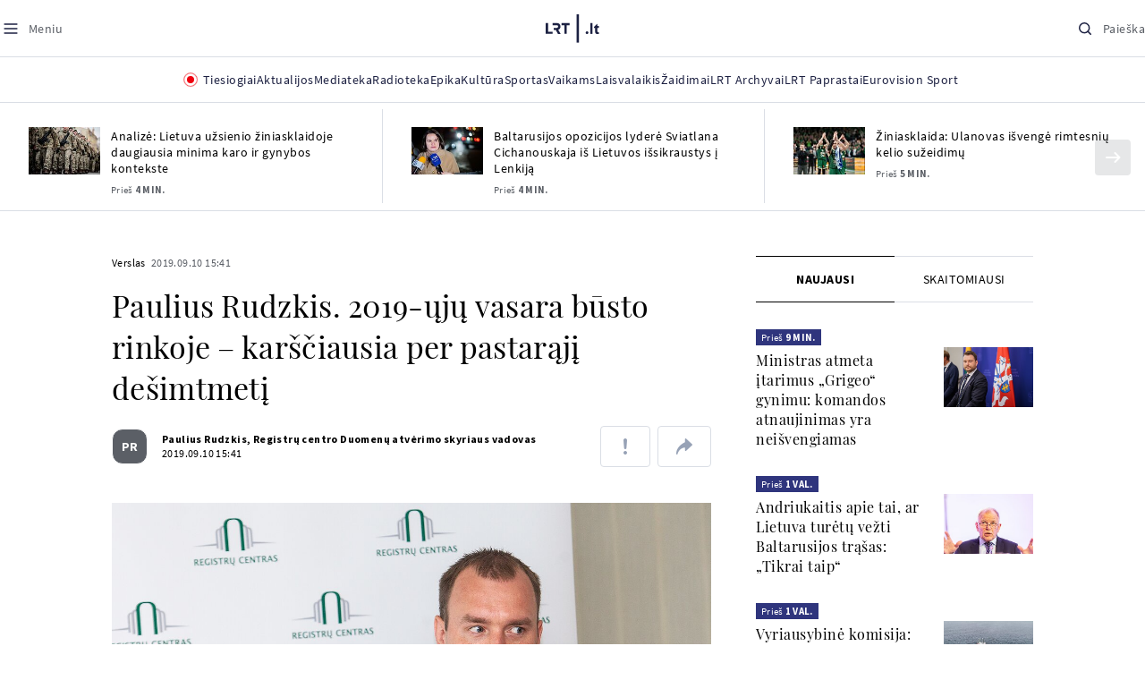

--- FILE ---
content_type: text/html
request_url: https://www.lrt.lt/naujienos/verslas/4/1096321/paulius-rudzkis-2019-uju-vasara-busto-rinkoje-karsciausia-per-pastaraji-desimtmeti
body_size: 32223
content:
<!DOCTYPE html>
<html lang="lt">
   <head>
<meta http-equiv="Content-Type" content="text/html; charset=utf-8">
<meta http-equiv="X-UA-Compatible" content="IE=edge">
<meta name="robots" content="max-image-preview:large" />
<meta name="viewport" content="width=device-width, initial-scale=1, maximum-scale=5">

<!-- Favicon Start -->
<link rel="apple-touch-icon" sizes="57x57" href="/images/favicons/apple-touch-icon-57x57.png?v=322">
<link rel="apple-touch-icon" sizes="60x60" href="/images/favicons/apple-touch-icon-60x60.png?v=322">
<link rel="apple-touch-icon" sizes="72x72" href="/images/favicons/apple-touch-icon-72x72.png?v=322">
<link rel="apple-touch-icon" sizes="76x76" href="/images/favicons/apple-touch-icon-76x76.png?v=322">
<link rel="apple-touch-icon" sizes="114x114" href="/images/favicons/apple-touch-icon-114x114.png?v=322">
<link rel="apple-touch-icon" sizes="120x120" href="/images/favicons/apple-touch-icon-120x120.png?v=322">
<link rel="apple-touch-icon" sizes="144x144" href="/images/favicons/apple-touch-icon-144x144.png?v=322">
<link rel="apple-touch-icon" sizes="152x152" href="/images/favicons/apple-touch-icon-152x152.png?v=322">
<link rel="apple-touch-icon" sizes="180x180" href="/images/favicons/apple-touch-icon-180x180.png?v=322">
<link rel="icon" type="image/png" sizes="32x32" href="/images/favicons/favicon-32x32.png?v=322">
<link rel="icon" type="image/png" sizes="192x192" href="/images/favicons/android-chrome-192x192.png?v=322">
<link rel="icon" type="image/png" sizes="16x16" href="/images/favicons/favicon-16x16.png?v=322">
<link rel="icon" type="image/png" sizes="512x512" href="/images/favicons/favicon-512x512.png?v=322">
<link rel="manifest" href="/images/favicons/site.webmanifest?v=322">
<link rel="mask-icon" href="/images/favicons/safari-pinned-tab.svg?v=322" color="#016ca8">
<link rel="shortcut icon" href="/images/favicons/favicon.ico?v=322">
<meta name="msapplication-TileColor" content="#ffffff">
<meta name="msapplication-TileImage" content="/images/favicons/mstile-144x144.png?v=322">
<meta name="msapplication-config" content="/images/favicons/browserconfig.xml?v=322">
<meta name="theme-color" content="#ffffff">
<!-- Favicon End -->
<meta name="apple-itunes-app" content="app-id=999758256, app-argument=https://www.lrt.lt/">
<!-- Google Tag Manager -->
<script data-cookieconsent="ignore">
window.addEventListener('load', function() {
    (function(w,d,s,l,i){w[l]=w[l]||[];w[l].push({'gtm.start':
    new Date().getTime(),event:'gtm.js'});var f=d.getElementsByTagName(s)[0],
    j=d.createElement(s),dl=l!='dataLayer'?'&l='+l:'';j.async=true;j.src=
    'https://www.googletagmanager.com/gtm.js?id='+i+dl;f.parentNode.insertBefore(j,f);
    })(window,document,'script','dataLayer','GTM-NNQ95HK');
});
</script>
<!-- End Google Tag Manager -->

<link rel="preload" href="/js/app.js?v=322" as="script">
<link rel="preload" href="/js/jquery/jquery-3.6.0.min.js" as="script">

<meta name="ROBOTS" content="INDEX"/>
<title>Paulius Rudzkis. 2019-ųjų vasara būsto rinkoje – karščiausia per pastarąjį dešimtmetį - LRT</title>
<link href="https://www.lrt.lt/naujienos/verslas/4/1096321/paulius-rudzkis-2019-uju-vasara-busto-rinkoje-karsciausia-per-pastaraji-desimtmeti" rel="canonical">
<meta content="id" content="1096321" /><meta content="Šiųmetinė vasara Lietuvoje lepino ne tik šiltais ir saulėtais orais, tačiau augimo nuotaikomis džiugino ir gyvenamojo ne..." name="description"/>
<meta itemprop="datePublished" content="2019-09-10T12:41:00Z"/>
<meta property="fb:app_id" content="470743216272990"/>
<meta property="fb:pages" content="128572499128"/>
<meta property="og:site_name" content="lrt.lt"/>
	<meta content="article" property="og:type"/>
<meta content="lt_LT" property="og:locale"/>
<meta content="https://www.lrt.lt/naujienos/verslas/4/1096321/paulius-rudzkis-2019-uju-vasara-busto-rinkoje-karsciausia-per-pastaraji-desimtmeti" property="og:url"/>
<meta property="article:published_time" content="2019-09-10T12:41:00Z"/>
<meta property="article:author" content="https://www.facebook.com/lrtlt"/>
<meta content="https://www.facebook.com/lrtlt" property="article:publisher"/>
<meta content="Paulius Rudzkis. 2019-ųjų vasara būsto rinkoje – karščiausia per pastarąjį dešimtmetį" property="og:title"/>
<meta property="lrt_authors" content="Paulius Rudzkis, Registrų centro Duomenų atvėrimo skyriaus vadovas"/>
<meta property="author" content="Paulius Rudzkis, Registrų centro Duomenų atvėrimo skyriaus vadovas"/>
<meta property="lrt_section" content="Verslas,naujienos"/>

<meta content="Šiųmetinė vasara Lietuvoje lepino ne tik šiltais ir saulėtais orais, tačiau augimo nuotaikomis džiugino ir gyvenamojo ne..." property="og:description" />
        <meta content="https://www.lrt.lt/img/2019/09/10/507394-910495-1287x836.jpg" property="og:image"/>
        <meta property="og:image:width" content="1287"/>
        <meta property="og:image:height" content="836"/>


		
<script type="application/ld+json">
{
   "keywords" : "Paulius Rudzkis,Registrų centras,NT rinka,Butai,Butų nuoma vasarą",
   "mainEntityOfPage" : "https://www.lrt.lt/naujienos/verslas/4/1096321/paulius-rudzkis-2019-uju-vasara-busto-rinkoje-karsciausia-per-pastaraji-desimtmeti",
   "thumbnailUrl" : "https://www.lrt.lt/img/2019/09/10/507394-910495-1287x836.jpg",
   "datePublished" : "2019-09-10T12:41:00Z",
   "url" : "https://www.lrt.lt/naujienos/verslas/4/1096321/paulius-rudzkis-2019-uju-vasara-busto-rinkoje-karsciausia-per-pastaraji-desimtmeti",
   "@type" : "NewsArticle",
   "genre" : "Verslas",
   "@context" : "https://schema.org",
   "author" : [
      {
         "url" : "https://www.lrt.lt/author/paulius-rudzkis-registru-centro-duomenu-atverimo-skyriaus-vadovas-1096327",
         "@type" : "Person",
         "name" : "Paulius Rudzkis, Registrų centro Duomenų atvėrimo skyriaus vadovas"
      }
   ],
   "headline" : "Paulius Rudzkis. 2019-ųjų vasara būsto rinkoje – karščiausia per pastarąjį dešimtmetį",
   "description" : "Šiųmetinė vasara Lietuvoje lepino ne tik šiltais ir saulėtais orais, tačiau augimo nuotaikomis džiugino ir gyvenamojo nekilnojamojo turto rinką. Sulig kylančiu termometro stulpeliu augo ir parduotų butų bei namų kiekiai, kurie buvo didžiausi per pastarąjį dešimtmetį, atsilikdami tik nuo prieš krizę matytų rekordinių aukštumų.",
   "publisher" : {
      "@type" : "NewsMediaOrganization",
      "logo" : {
         "url" : "https://www.lrt.lt/images/lrt_lt_logo.jpg",
         "@type" : "ImageObject"
      },
      "name" : "lrt.lt"
   },
   "image" : [
      "https://www.lrt.lt/img/2019/09/10/507394-910495-1287x836.jpg",
      "https://www.lrt.lt/img/2019/09/10/507395-876912-1287x836.jpg",
      "https://www.lrt.lt/img/2019/04/09/405825-633191-1287x836.jpg",
      "https://www.lrt.lt/img/2019/04/08/404660-278344-1287x836.jpg"
   ]
}
  </script>

<script type="application/ld+json">
{
  "@context": "http://schema.org",
  "@type": "BreadcrumbList",
  "itemListElement": [{
    "@type": "ListItem",
    "position": 1,
    "item": {
	  "@id": "https://www.lrt.lt/",
      "name": "www.lrt.lt"
    }
  },{
    "@type": "ListItem",
    "position": 2,
    "item": {
      "@id": "https://www.lrt.lt/naujienos/verslas/", 
      "name": "Verslas"
    }
  }]
}
</script>
<script type="application/ld+json">
[
   {
      "@type" : "ImageObject",
      "@context" : "https://schema.org",
      "width" : 1287,
      "creator" : {
         "@type" : "Person",
         "name" : "Pranešimo spaudai autorių nuotr."
      },
      "contentUrl" : "https://www.lrt.lt/img/2019/09/10/507394-910495-1287x836.jpg",
      "height" : 836,
      "caption" : "Paulius Rudzkis, Registrų centro Duomenų atvėrimo skyriaus vadovas"
   },
   {
      "contentUrl" : "https://www.lrt.lt/img/2019/09/10/507395-876912-1287x836.jpg",
      "creator" : {
         "name" : "Pranešimo spaudai autorių nuotr.",
         "@type" : "Person"
      },
      "width" : 1287,
      "@context" : "https://schema.org",
      "@type" : "ImageObject",
      "height" : 836,
      "caption" : "Vasaros butų rinka"
   },
   {
      "@context" : "https://schema.org",
      "@type" : "ImageObject",
      "contentUrl" : "https://www.lrt.lt/img/2019/04/09/405825-633191-1287x836.jpg",
      "creator" : {
         "@type" : "Person",
         "name" : "E. Genio/LRT nuotr."
      },
      "width" : 1287,
      "height" : 836,
      "caption" : "NT rinka Vilniuje"
   },
   {
      "height" : 836,
      "caption" : "NT rinka",
      "@context" : "https://schema.org",
      "@type" : "ImageObject",
      "contentUrl" : "https://www.lrt.lt/img/2019/04/08/404660-278344-1287x836.jpg",
      "creator" : {
         "name" : "E. Genio/LRT nuotr.",
         "@type" : "Person"
      },
      "width" : 1287
   }
]

</script>


<script type="text/javascript">
	if (location && location.host && location.host.match(/lrt\.lt/)) {
			(function(j, c) {
		var s = function(o) {
			var t = document.createElement('script');
			for (var p in o) {t[p] = o[p];};
			return t;
		};
		var p = s({src: j, defer: true, async: true, onload: c});
		var i = document.getElementsByTagName('script')[0];
		i.parentNode.insertBefore(p, i);
	})('//peach-static.ebu.io/peach-collector-1.x.min.js', PeachCollectorLoaded);
	function PeachCollectorLoaded() {
	var _pc = window._pc = new PeachCollector(window);
		var s = location.pathname;
		var article_id = '1096321';
		// only content page
		if(s.split('/').length <= 3) return;
		// only news
		var nl = ['naujienos', 'news-in-english', 'novosti'];
		if(!s.split('/').filter(function(f) {
			return nl.indexOf(f) > -1
		}).length > 0) return;
		// identify language
		var lang = 'lt';
		_pc.init('ltlrt00000000050')
		 .enableTracking()
		 .sendArticleStartEvent(article_id, null, {lang: lang});
		 //.sendPageViewEvent(null, null, null, {lang: lang});
	}
}
</script>
<link type="text/css" rel="stylesheet" href="/css/app.css?v=322">
<style>
    #js-news-list-feed-horizontal div.info-block a  { display:none }
</style>
<script type="text/javascript" src="/js/app.head.js?v=322"></script>

<script async src="https://www.googletagservices.com/tag/js/gpt.js"></script>
<script>
    var googletag = googletag || {};
    googletag.cmd = googletag.cmd || [];
</script>
<script>

 // GPT slots
 var gptAdSlots = [];
 googletag.cmd.push(function() {

   // Define a size mapping object. The first parameter to addSize is
   // a viewport size, while the second is a list of allowed ad sizes.
   var mapping1 = googletag.sizeMapping().
    addSize([0, 0], []).
    addSize([1050, 200], [[1200,250], [1200,150], [1024, 120], [970, 250], [970, 90], [970, 66], [960, 90], [950, 90], [930, 180], [750, 200], [750, 100]]).
    addSize([768, 200], [[750, 200], [750, 100]]).
    addSize([320, 400], [[320, 50], [300, 50]]).
    build(); 
   var mapping2 = googletag.sizeMapping(). 
   // Accepts both common mobile banner formats
   addSize([320, 400], [[300, 250], [320, 50], [300, 50]]). 
   addSize([320, 700], [300, 250]).
    build();
    var mapping3 = googletag.sizeMapping(). 
   // Accepts both common mobile banner formats
   addSize([768, 600], [[300, 600], [300, 250]]). 
    build();

   // Define the GPT slot
   gptAdSlots[0] = googletag.defineSlot('/21713852842/Verslas_1200x250_1', [[1200,250], [1200,150], [1024, 120], [970, 250], [970, 90], [970, 90], [970, 66], [960, 90], [950, 90], [930, 180], [750, 200], [750, 100]], 'd0')
       .defineSizeMapping(mapping1)
       .addService(googletag.pubads());
   gptAdSlots[1] = googletag.defineSlot('/21713852842/Verslas_300x600_1', [[300, 600], [300, 250]], 'd1')
       .defineSizeMapping(mapping3)
       .addService(googletag.pubads());
   gptAdSlots[2] = googletag.defineSlot('/21713852842/Verslas_300x250_text_1', [[300, 250], [320,50], [300,50]], 'd2')
       .defineSizeMapping(mapping2)
       .addService(googletag.pubads());
   gptAdSlots[3] = googletag.defineSlot('/21713852842/Verslas_300x250_text_2', [[300, 250], [320,50], [300,50]], 'd3')
       .defineSizeMapping(mapping2)
       .addService(googletag.pubads());

   // Start ad fetching
   googletag.pubads().collapseEmptyDivs();
   googletag.pubads().enableSingleRequest();
   googletag.enableServices();
 });
</script>

  
<script type="text/javascript">
  if(window !== window.top){
      var parentURL = document.referrer;
      if (parentURL.indexOf('lrt.lt') > 0);           
      else location.replace('https://www2.lrt.lt/iframe1.html');   
  }
</script>
  

      <meta property="lrt_type" content="news_article"/>
<style>
@import "/static/theo/ui-lrt.css?v=322";

@import "/static/theo/ui-lrt-audio.css?v=322";

/* Set other play image */
.theoplayer-skin .vjs-big-play-button:before {
  content: "";
   background: url('/static/theo/svg/Play.svg') no-repeat 0 0;
  background-size: 100%;
  display: block;
}

/* Remove default THEOplayer image */
.theo-big-play-button-svg-container svg {
  display: none !important;
}
</style>
<script type="text/javascript">THEO_global_version = "9.3.0";</script>
<script type="text/javascript" src="/static/js/theo_options.js?v=322"></script>
<script type="text/javascript" src="/static/theo/9.3.0/THEOplayer.js?v=322"></script>
<script type='text/javascript' src='/static/theo/THEOplayerUIHelper.js?v=322'></script>
<script type="text/javascript" src="//imasdk.googleapis.com/js/sdkloader/ima3.js"></script>
<script type="text/javascript" src="//www.gstatic.com/cv/js/sender/v1/cast_sender.js?loadCastFramework=1"></script>
<script type="text/javascript">
      <!--//--><![CDATA[//><!--
      function gemius_player_pending(obj,fun) {obj[fun] = obj[fun] || function() {var x =
      window['gemius_player_data'] = window['gemius_player_data'] || [];
      x[x.length]=[this,fun,arguments];};};
      gemius_player_pending(window,"GemiusPlayer");
      gemius_player_pending(GemiusPlayer.prototype,"newProgram");
      gemius_player_pending(GemiusPlayer.prototype,"newAd");
      gemius_player_pending(GemiusPlayer.prototype,"adEvent");
      gemius_player_pending(GemiusPlayer.prototype,"programEvent");
      (function(d,t) {try {var gt=d.createElement(t),s=d.getElementsByTagName(t)[0],
      l='http'+((location.protocol=='https:')?'s':''); gt.setAttribute('async','async');
      gt.setAttribute('defer','defer'); gt.src=l+'://galt.hit.gemius.pl/gplayer.js';
      s.parentNode.insertBefore(gt,s);} catch (e) {}})(document,'script');
      //--><!]]>
</script>
<script type="text/javascript">
    function initAudioPlayer (el) {
        var myopts = getTHEOOptions();
        myopts.audioOnly = true;
        myopts.mutedAutoplay = 'all';
        return new THEOplayer.Player(el, myopts);
    }
    function initVideoPlayer (el) {
        var myopts = getTHEOOptions();
        myopts.allowNativeFullscreen = true;
        myopts.mutedAutoplay = 'all';
        //mtopts.muted = true;
        var player = new THEOplayer.Player(el, myopts);
        if (typeof(player_muted) != 'undefined' && player_muted) {
            player.muted = true;
        }
        return player; //new THEOplayer.Player(el, myopts);
    }
    function playerGetPosition () {
        return player && player.currentTime ? player.currentTime : 0;
    }

    function playerPause () {
        if (player) { player.pause(); }
    }

    function playerResume () {
        if (player) { player.play(); };
    }

    function playerIsPaused () {
        if (player) { return player.paused; } 
        return true;
    }
</script>

<script type="text/javascript">
const audioPlayer = (containers, playerInstance) => {
  const onPrev = new Event("previousSource");

  const toHHMMSS = function (duration) {
    const secNum = parseInt(duration, 10); // don't forget the second param
    let hours = Math.floor(secNum / 3600);
    let minutes = Math.floor((secNum - hours * 3600) / 60);
    let seconds = secNum - hours * 3600 - minutes * 60;

    if (hours < 10) {
      hours = "0" + hours;
    }
    if (minutes < 10) {
      minutes = "0" + minutes;
    }
    if (seconds < 10) {
      seconds = "0" + seconds;
    }
    if (parseInt(hours, 10) === 0) {
      return `${minutes}:${seconds}`;
    }

    return `${hours}:${minutes}:${seconds}`;
  };

  const hide = (el) => {
    el.style.display = "none";
  };

  const show = (el) => {
    el.style.display = "";
  };

  const renderAudioControl = (instance) => {
    const input = document.createElement("input");
    input.setAttribute("type", "range");
    input.setAttribute("step", "1");
    input.setAttribute("value", instance.volume * 100);
    input.setAttribute("min", "0");
    input.setAttribute("max", "100");

    input.addEventListener("change", ({ target }) => {
      instance.volume = parseInt(target.value, 10) / 100;
    });

    instance.addEventListener("volume", ({ volume }) => {
      input.setAttribute("value", volume);
    });

    instance.addEventListener("mute", ({ mute }) => {
      if (!mute) {
        input.setAttribute("value", instance.volume * 100);
      } else {
        input.setAttribute("value", 0);
      }
    });

    const element = document.createElement("div");
    element.classList.add("audio-player__volume-bar");
    element.appendChild(input);

    element.addEventListener("click", (event) => {
      event.preventDefault();
      event.stopPropagation();
    });

    return element;
  };

  const initSettings = (wrapper) => {
    const container = wrapper.querySelector(
      '[data-player-settings="container"]'
    );

    if (container) {
      const button = wrapper.querySelector('[data-player-settings="button"]');

      document.body.addEventListener(
        "click",
        (event) => {
          if (
            button.classList.contains("active") &&
            !(container.contains(event.target) || event.target === container)
          ) {
            button.classList.remove("active");
          }
        },
        "passive"
      );

      button.addEventListener("click", () => {
        button.classList.toggle("active");
      });

      const groups = container.querySelectorAll(
        '[data-player-settings="group"]'
      );

      groups.forEach((group) => {
        const item = group.querySelector('[data-player-settings="group-item"]');

        if (item) {
          item.addEventListener("click", () => {
            group.classList.add("active");
          });
        }
      });
    }
  };

  const init = (container, playerInstance) => {
    const actions = container.querySelectorAll("[data-player-action]");

    const handleMuteClick = (update) => () => {
      const newState = update ? playerInstance.muted : !playerInstance.muted;

      volumeContainer.setAttribute(
        "data-player-volume",
        newState ? "muted" : "unmuted"
      );
      volumeContainer.blur();

      playerInstance.muted = newState;
    };

    const volumeContainer = container.querySelector("[data-player-volume]");

    volumeContainer.addEventListener("click", handleMuteClick());
    volumeContainer.appendChild(renderAudioControl(playerInstance));

    handleMuteClick(true)();

    initSettings(container);

    const seek = (position) => {
      const seekTo = Math.min(
        Math.max(
          0,
          playerInstance.currentTime + (position === "seek-forward" ? 15 : -15)
        ),
        playerInstance.duration
      );
      if (playerInstance.duration !== playerInstance.currentTime) {
        playerInstance.currentTime = seekTo;
      }
    };

    const updateControls = (event) => {
      if (["play", "pause"].indexOf(event) > -1) {
        actions.forEach((action) => {
          const actionName = action.getAttribute("data-player-action");
          if (actionName === event) {
            hide(action);
          }

          if (
            actionName !== "cast" &&
            actionName !== event &&
            ["play", "pause"].indexOf(event) > -1
          ) {
            show(action);
          }
        });
      }
    };

    let dragStartPosition = null;
    let beforeDragPlayerState = null;

    const onDragStart = (event) => {
      progressItem.classList.add("dragging");
      document.addEventListener("mousemove", onDrag);
      document.addEventListener("mouseup", onDragEnd);

      document.addEventListener("touchmove", onDrag, { passive: false });
      document.addEventListener("touchend", onDragEnd);

      beforeDragPlayerState = playerInstance.paused ? "paused" : "playing";
      dragStartPosition = event.clientX || event.touches[0].clientX;
    };

    const onDrag = (event) => {
      event.preventDefault();
      // calculate the new cursor position:
      const pos1 = event.clientX || event.touches[0].clientX;

      // set the element's new position:
      const position = {};

      const rect = progressItem.parentElement.getBoundingClientRect();

      position.left = Math.max(0, Math.min(rect.width, pos1 - rect.left));

      const percentage = (position.left * 100) / rect.width;

      const diff = Math.abs(dragStartPosition - pos1);

      if (diff > 5) {
        playerInstance.pause();

        progressItem.style.width = `${percentage}%`;

        const progress = (playerInstance.duration / 100) * percentage;
        playerInstance.currentTime = progress;
      }
    };

    const onDragEnd = () => {
      progressItem.classList.remove("dragging");
      document.removeEventListener("mousemove", onDrag);
      document.removeEventListener("mouseup", onDragEnd);

      document.removeEventListener("touchmove", onDrag);
      document.removeEventListener("touchend", onDragEnd);

      if (beforeDragPlayerState !== "paused") {
        playerInstance.play();
      }
      beforeDragPlayerState = null;
      dragStartPosition = null;
    };

    const onBarClick = (event) => {
      const rect = event.target.getBoundingClientRect();
      const x = (event.clientX || event.touches[0].clientX) - rect.left;
      const percentage = Math.min(Math.max((x * 100) / rect.width, 0), 100);
      const progress = (playerInstance.duration / 100) * percentage;
      playerInstance.currentTime = progress;
    };

    const barTime = container.querySelector("[data-player-progress-time]");

    const onBarMouseover = (event) => {
      const rect = event.target.getBoundingClientRect();
      const x = (event.clientX || event.touches[0].clientX) - rect.left;
      const percentages = Math.max(0, Math.min(100, (x * 100) / rect.width));
      const progress = (playerInstance.duration / 100) * percentages;
      barTime.innerHTML = toHHMMSS(progress);
      barTime.style.left = `${Math.min(Math.max(10, x), rect.width - 10)}px`;
    };

    const progressItem = container.querySelector("[data-player-progress]");
    const bufferItems = container.querySelectorAll("[data-player-buffer]");
    const timeItems = container.querySelectorAll("[data-player-time]");

    progressItem.parentElement.addEventListener("click", onBarClick);
    progressItem.parentElement.addEventListener("mousedown", onDragStart);
    progressItem.parentElement.addEventListener("mousemove", onBarMouseover);

    progressItem.parentElement.addEventListener("touchstart", onDragStart);
    progressItem.parentElement.addEventListener("touchmove", onBarMouseover, {
      passive: false,
    });

    const onTimeUpdate = (currentTime, duration) => {
      const progress = (currentTime / duration) * 100;

      progressItem.style.width = `${progress}%`;

      timeItems.forEach((item) => {
        const type = item.getAttribute("data-player-time");

        if (type === "elapsed") {
          item.innerHTML = toHHMMSS(currentTime);
        }
        if (type === "duration") {
          item.innerHTML = toHHMMSS(duration);
        }
      });
    };

    const onBufferChange = (end, duration) => {
      bufferItems.forEach((item) => {
        item.style.width = `${parseInt((end / duration) * 100)}%`;
      });
    };

    const onMeta = (duration) => {
      timeItems.forEach((item) => {
        const type = item.getAttribute("data-player-time");

        if (type === "duration") {
          item.innerHTML = toHHMMSS(duration);
        }
      });
    };

    const onPrevClick = () => {
      if (playerInstance.currentTime < 3) {
        playerInstance.element.dispatchEvent(onPrev);
      }

      playerInstance.currentTime = 0;
    };

    const onNextClick = () => {
      playerInstance.currentTime = playerInstance.duration - 0.05;
    };

    playerInstance.addEventListener("play", () => {
      updateControls("play");
    });

    playerInstance.addEventListener("pause", () => {
      updateControls("pause");
    });

    playerInstance.addEventListener("timeupdate", ({ currentTime }) => {
      if (playerInstance.readyState > 0) {
        onTimeUpdate(currentTime, playerInstance.duration);

        onBufferChange(playerInstance.buffered.end(), playerInstance.duration);
      }
    });

    playerInstance.addEventListener("loadedmetadata", () => {
      onMeta(playerInstance.duration);
    });

    actions.forEach((action) => {
      const actionName = action.getAttribute("data-player-action");

      action.addEventListener("click", () => {
        if (
          playerInstance[actionName] &&
          typeof playerInstance[actionName] === "function"
        ) {
          playerInstance[actionName]();
        }

        if (actionName.indexOf("seek-") > -1) {
          seek(actionName);
        }

        if (actionName === "prev") {
          onPrevClick();
        }

        if (actionName === "next") {
          onNextClick();
        }
        action.blur();
      });
    });
  };

  containers.forEach((container) => {
    init(container, playerInstance);
  });
};

window.audioPlayer = audioPlayer;

function audio_player_div_init(dom_obj) {
          if ($(dom_obj).data("done")) { return; }		
          var $el = $(dom_obj);
          $el.data("done", "1")
             .removeClass("d-none")
          var tmp_id = 'audio' + Math.floor((Math.random() || Math.random()) * 999999999);
          var playerDiv = $el.find('div.audio-player-placeholder-div').attr('id', tmp_id);
          if ($el.data("title")) {
             $('<div class="audio-player__description"/>').html($el.data("title")).insertAfter($el);
          }

            var myTheoOpts = getTHEOOptions();
            myTheoOpts.audioOnly = true;
            myTheoOpts.loop = false;
            myTheoOpts.autoplay = false;
            var player =  new THEOplayer.Player(document.getElementById(tmp_id), myTheoOpts);
            if ($el.data("textspeech")) {
              player.src = $el.data("audiofile");  
            } else {
              player.src = "https://stream-vod.lrt.lt" + $el.data("audiofile") + "/playlist.m3u8";
            }
            player.pause(); 
            if ($el.data("offset")) {
               player.addEventListener('loadeddata', () => {
                  if (!player.ads.playing) {
                        player.currentTime = $el.data("offset")*1;
                  }
               });
//               player.currentTime  = $el.data("offset");
            }
            $el.removeClass('d-none');
            audioPlayer([$el[0]], player);
            if ($el.data("textspeech")) {
              window.playerList.text2speechPlayer = player;
            }
}

</script>
      <script type="text/javascript">
      <!--//--><![CDATA[//><!--
      function gemius_player_pending(obj,fun) {obj[fun] = obj[fun] || function() {var x =
      window['gemius_player_data'] = window['gemius_player_data'] || [];
      x[x.length]=[this,fun,arguments];};};
      gemius_player_pending(window,"GemiusPlayer");
      gemius_player_pending(GemiusPlayer.prototype,"newProgram");
      gemius_player_pending(GemiusPlayer.prototype,"newAd");
      gemius_player_pending(GemiusPlayer.prototype,"adEvent");
      gemius_player_pending(GemiusPlayer.prototype,"programEvent");
      (function(d,t) {try {var gt=d.createElement(t),s=d.getElementsByTagName(t)[0],
      l='http'+((location.protocol=='https:')?'s':''); gt.setAttribute('async','async');
      gt.setAttribute('defer','defer'); gt.src=l+'://galt.hit.gemius.pl/gplayer.js';
      s.parentNode.insertBefore(gt,s);} catch (e) {}})(document,'script');
      //--><!]]>
</script>
      <style>
      div.flourish-credit { display:none !important }
      </style>
   </head>
   <body class="page"><!--googleoff: all-->            


        <script type="text/javascript">window.lrtMenu = {"id":2,"locale":"lt","created_at":"2022-05-08T10:03:25.725Z","updated_at":"2025-09-04T19:01:53.741Z","items":[{"__component":"main-menu.menu-with-tags","id":2,"title":"Aktualijos","tagsGroupTitle":"Atraskite","links":[{"id":3,"title":"Lietuvoje","link":"/naujienos/lietuvoje","newWindow":false},{"id":4,"title":"Sveikata","link":"/naujienos/sveikata","newWindow":false},{"id":8,"title":"Verslas","link":"/naujienos/verslas","newWindow":false},{"id":52,"title":"Verslo pozicija","link":"/naujienos/verslo-pozicija","newWindow":false},{"id":44,"title":"Pasaulyje","link":"/naujienos/pasaulyje","newWindow":false},{"id":50,"title":"Nuomonės","link":"/naujienos/nuomones","newWindow":false},{"id":10,"title":"Eismas","link":"/naujienos/eismas","newWindow":false},{"id":5,"title":"Mokslas ir IT","link":"/naujienos/mokslas-ir-it","newWindow":false},{"id":61,"title":"Švietimas","link":"/naujienos/svietimas","newWindow":false},{"id":6,"title":"LRT Tyrimai","link":"/naujienos/lrt-tyrimai","newWindow":false},{"id":7,"title":"LRT Faktai","link":"/tema/lrt-faktai","newWindow":false},{"id":28,"title":"Tavo LRT","link":"/naujienos/tavo-lrt ","newWindow":false},{"id":46,"title":"Lituanica","link":"/lituanica","newWindow":false},{"id":51,"title":"Pozicija","link":"/naujienos/pozicija","newWindow":false},{"id":47,"title":"LRT English","link":"/en/news-in-english","newWindow":false},{"id":45,"title":"LRT Новости","link":"/ru/novosti","newWindow":false},{"id":48,"title":"LRT Wiadomości","link":"/pl/wiadomosci","newWindow":false},{"id":49,"title":"LRT Новини","link":"/ua/novini","newWindow":false}],"tags":[{"id":3,"title":"Rusijos karas prieš Ukrainą","link":"/tema/rusijos-karas-pries-ukraina","isImportant":true,"newWindow":false},{"id":10,"title":"LRT ieško sprendimų","link":"/tema/lrt-iesko-sprendimu","isImportant":false,"newWindow":false},{"id":11,"title":"LRT girdi","link":"/tema/lrt-girdi","isImportant":false,"newWindow":false},{"id":5,"title":"LRT Trumpai","link":"/tema/lrt-trumpai","isImportant":false,"newWindow":false}]},{"__component":"main-menu.menu-link","id":13,"title":"Mediateka","link":"/mediateka","newWindow":false},{"__component":"main-menu.menu-link","id":14,"title":"Radioteka","link":"/radioteka","newWindow":false},{"__component":"main-menu.menu-link","id":8,"title":"Epika","link":"https://epika.lrt.lt","newWindow":true},{"__component":"main-menu.menu-link","id":11,"title":"Kultūra","link":"/naujienos/kultura","newWindow":false},{"__component":"main-menu.menu-link","id":9,"title":"Sportas","link":"/naujienos/sportas","newWindow":false},{"__component":"main-menu.menu-with-articles","id":8,"title":"Vaikams","articelApiUrl":" /api/search?count=3&term=/vaikams","links":[{"id":39,"title":"Pradžia","link":"/vaikams","newWindow":false},{"id":40,"title":"Filmai","link":"https://epika.lrt.lt/vaikams","newWindow":false},{"id":41,"title":"Vakaro pasaka","link":"/tema/vakaro-pasaka","newWindow":false},{"id":42,"title":"Žaidimai","link":"/tema/zaidimai-vaikams","newWindow":false},{"id":43,"title":"Mokykla","link":"/mediateka/rekomenduojame/mokykla","newWindow":false}],"articles":[{"img_w_h":"1.0","photo_horizontal":0,"is_series":0,"category_img_path_postfix":".jpg","article_has_audiovideo":0,"season_url":"/radioteka/laida/vakaro-pasaka/2025","is_videoteka":1,"n18":0,"photo_count":0,"is_audio":1,"img":"/img/2025/12/11/2263865-470577-{WxH}.jpg","type":7,"article_category_id":0,"img_path_prefix":"/img/2025/12/11/2263865-470577-","rank":1,"photo_horizontal_small":0,"img_path_postfix":".jpg","category_title":"Vakaro pasaka","subtitle":"","item_date":"2025.12.11 20:05","year_interval":8,"main_category_title":"Vakaro pasaka","badges_html":"","id":2772418,"channel":3,"epika_valid_days":"","curr_category_title":"2025","genre_list":[{"id":909,"title":"Pasaka"}],"item_date_iso8601":"2025-12-11T18:05:00Z","is_epika":0,"category_url":"/mediateka/audio/vakaro-pasaka","category_filter":1,"photo_id":2263865,"duration_sec":1490,"age_restriction":"","category_img_path_prefix":"/img/2025/04/01/2032828-433764-","url":"/radioteka/irasas/2000583161/johnny-gruelle-skudurines-onutes-pasakeles-i-dalis","read_count":264,"is_video":0,"title":"Johnny Gruelle. „Skudurinės Onutės pasakėlės“. I dalis","heritage":0,"is_movie":0,"fb_share_count":0},{"is_series":0,"photo_horizontal":0,"img_w_h":"1.0","n18":0,"article_has_audiovideo":0,"category_img_path_postfix":".jpg","season_url":"/radioteka/laida/vakaro-pasaka/2025","is_videoteka":1,"is_audio":1,"photo_count":0,"type":7,"img":"/img/2025/12/10/2262464-259646-{WxH}.jpg","photo_horizontal_small":0,"rank":1,"article_category_id":0,"img_path_prefix":"/img/2025/12/10/2262464-259646-","item_date":"2025.12.10 20:05","category_title":"Vakaro pasaka","img_path_postfix":".jpg","subtitle":"","main_category_title":"Vakaro pasaka","year_interval":8,"channel":3,"id":2771411,"badges_html":"","epika_valid_days":"","category_url":"/mediateka/audio/vakaro-pasaka","is_epika":0,"genre_list":[{"id":909,"title":"Pasaka"}],"curr_category_title":"2025","item_date_iso8601":"2025-12-10T18:05:00Z","duration_sec":787,"photo_id":2262464,"category_filter":1,"age_restriction":"","heritage":0,"title":"Selemonas Paltanavičius. „Žiemos lediniai batai“","url":"/radioteka/irasas/2000582126/selemonas-paltanavicius-ziemos-lediniai-batai","read_count":644,"is_video":0,"category_img_path_prefix":"/img/2025/04/01/2032828-433764-","fb_share_count":0,"is_movie":0},{"type":6,"img":"/img/2025/12/10/2261818-62776-{WxH}.jpg","photo_count":0,"is_audio":0,"category_img_path_postfix":"","article_has_audiovideo":0,"is_videoteka":1,"season_url":"/mediateka/video/paneik/2025","n18":0,"img_w_h":"1.8","is_series":0,"photo_horizontal":1,"badges_html":"","channel":6,"id":2771187,"year_interval":8,"main_category_title":"Paneik","item_date":"2025.12.10 18:00","img_path_postfix":".jpg","category_title":"Paneik","subtitle":"","rank":1,"article_category_id":0,"img_path_prefix":"/img/2025/12/10/2261818-62776-","photo_horizontal_small":0,"category_filter":1,"duration_sec":1185,"photo_id":2261818,"genre_list":"","curr_category_title":"2025","item_date_iso8601":"2025-12-10T16:00:00Z","is_epika":0,"category_url":"/mediateka/video/paneik","epika_valid_days":"","fb_share_count":0,"is_movie":0,"url":"/mediateka/irasas/2000582056/paneik-politikai-privalo-tureti-aukstaji-issilavinima-politika-su-paul-de-miko","read_count":17,"is_video":1,"category_img_path_prefix":"","heritage":0,"title":"„Paneik“: politikai privalo turėti aukštąjį išsilavinimą | Politika su Paul de Miko","age_restriction":""}]},{"__component":"main-menu.menu-with-articles","id":10,"title":"Laisvalaikis","articelApiUrl":"/api/search?page=1&count=3&exact=1&&term=/muzika&order=desc","links":[{"id":60,"title":"Muzika","link":"/naujienos/muzika","newWindow":false},{"id":59,"title":"Laisvalaikis","link":"/naujienos/laisvalaikis","newWindow":false}],"articles":[{"title":"Svečiuose „punktò“","heritage":0,"category_img_path_prefix":"/img/2025/10/03/2201936-328532-","is_video":0,"url":"/radioteka/irasas/2000583163/sveciuose-punkto","read_count":9,"age_restriction":"","is_movie":0,"fb_share_count":0,"is_epika":0,"category_url":"/mediateka/audio/raudonos-rozes-radijas","item_date_iso8601":"2025-12-11T18:00:00Z","genre_list":"","curr_category_title":"2025","epika_valid_days":"","photo_id":2263890,"duration_sec":3600,"category_filter":1,"subtitle":"","img_path_postfix":".jpg","category_title":"Raudonos rožės radijas","item_date":"2025.12.11 20:00","photo_horizontal_small":0,"article_category_id":0,"img_path_prefix":"/img/2025/12/11/2263890-540357-","rank":1,"id":2772424,"channel":5,"badges_html":"","main_category_title":"Raudonos rožės radijas","year_interval":8,"n18":0,"season_url":"/radioteka/laida/raudonos-rozes-radijas/2025","is_videoteka":1,"article_has_audiovideo":0,"category_img_path_postfix":".jpg","photo_horizontal":0,"is_series":0,"img_w_h":"1.0","img":"/img/2025/12/11/2263890-540357-{WxH}.jpg","type":7,"is_audio":1,"photo_count":0},{"category_title":"Vakaras: kūrybos, jubiliejinis, minėjimo,šventinis","img_path_postfix":".jpg","subtitle":"","item_date":"2025.12.11 19:02","photo_horizontal_small":0,"article_category_id":0,"img_path_prefix":"/img/2025/12/11/2262990-524286-","rank":1,"channel":0,"id":2757157,"badges_html":"","main_category_title":"Vakaras: kūrybos, jubiliejinis, minėjimo,šventinis","year_interval":8,"n18":0,"category_img_path_postfix":"","article_has_audiovideo":0,"is_videoteka":1,"season_url":"/mediateka/video/vakaras-kurybos-jubiliejinis-minejimo-sventinis/2025","photo_horizontal":1,"is_series":0,"img_w_h":"1.8","img":"/img/2025/12/11/2262990-524286-{WxH}.jpg","type":6,"is_audio":0,"photo_count":0,"title":"85 plius... Juozas Budraitis","heritage":0,"category_img_path_prefix":"","read_count":67,"url":"/mediateka/irasas/2000568052/85-plius-juozas-budraitis","is_video":1,"age_restriction":"","is_movie":0,"fb_share_count":0,"category_url":"/mediateka/video/vakaras-kurybos-jubiliejinis-minejimo-sventinis","is_epika":0,"curr_category_title":"2025","genre_list":"","item_date_iso8601":"2025-12-11T17:02:00Z","epika_valid_days":"","photo_id":2262990,"duration_sec":5087,"category_filter":1},{"season_url":"/radioteka/laida/klasikos-koncertu-sale/2025","is_videoteka":1,"category_img_path_postfix":".jpg","article_has_audiovideo":0,"n18":0,"img_w_h":"1.0","is_series":0,"photo_horizontal":0,"type":7,"img":"/img/2025/12/11/2263862-241330-{WxH}.jpg","photo_count":0,"is_audio":1,"item_date":"2025.12.11 19:00","subtitle":"","img_path_postfix":".jpg","category_title":"Klasikos koncertų salė","rank":1,"img_path_prefix":"/img/2025/12/11/2263862-241330-","article_category_id":0,"photo_horizontal_small":0,"badges_html":"","channel":4,"id":2772420,"year_interval":8,"main_category_title":"Klasikos koncertų salė","item_date_iso8601":"2025-12-11T17:00:00Z","curr_category_title":"2025","genre_list":[{"title":"Klasikinė muzika","id":969},{"id":262,"title":"Koncertas/Gyvas pasirodymas"}],"category_url":"/mediateka/audio/klasikos-koncertu-sale","is_epika":0,"epika_valid_days":"","category_filter":1,"duration_sec":5694,"photo_id":2263862,"is_video":0,"read_count":3,"url":"/radioteka/irasas/2000583162/cecile-mclorin-salvant-leverkuzeno-dziazo-dienose","category_img_path_prefix":"/img/2025/04/01/2033098-101757-","heritage":0,"title":"Cécile McLorin Salvant Lėverkuzeno džiazo dienose","age_restriction":"","fb_share_count":0,"is_movie":0}]},{"__component":"main-menu.menu-link","id":16,"title":"Mano kraštas","link":"/mano-krastas","newWindow":false},{"__component":"main-menu.menu-link","id":15,"title":"LRT Archyvai","link":"https://archyvai.lrt.lt/paveldas","newWindow":false},{"__component":"main-menu.menu-link","id":111,"title":"LRT Paprastai","link":"/naujienos/lrt-paprastai","newWindow":false},{"__component":"main-menu.menu-link","id":112,"title":"Eurovision Sport","link":"/projektai/eurovision-sport","newWindow":false}],"localizations":[{"id":1,"locale":null},{"id":3,"locale":"ru"},{"id":4,"locale":"en"}]};</script>
    
    
    
    
<header class="the-header sticky-header" id="the-header">
<script src="/static/menu/burger-menu-js-data.js"></script>
<div class="the-header__top">
          <div class="the-header__left">
              <button aria-label="Meniu" class="the-header__button the-header__button--menu btn btn--reset js-menu-block-button" type="button">
                  <svg class="svg-icon svg-icon--menu " width="20" height="20" viewBox="0 0 20 20" fill="none" xmlns="http://www.w3.org/2000/svg">
          <path d="M3.125 10H16.875" stroke="#1D2142" stroke-width="1.5" stroke-linecap="round" stroke-linejoin="round"></path>
          <path d="M3.125 5H16.875" stroke="#1D2142" stroke-width="1.5" stroke-linecap="round" stroke-linejoin="round"></path>
          <path d="M3.125 15H16.875" stroke="#1D2142" stroke-width="1.5" stroke-linecap="round" stroke-linejoin="round"></path>
        </svg>
        <svg class="svg-icon svg-icon--close " width="20" height="20" viewBox="0 0 20 20" fill="none" xmlns="http://www.w3.org/2000/svg">
          <path d="M15.625 4.375L4.375 15.625" stroke="#1D2142" stroke-width="1.5" stroke-linecap="round" stroke-linejoin="round"></path>
          <path d="M15.625 15.625L4.375 4.375" stroke="#1D2142" stroke-width="1.5" stroke-linecap="round" stroke-linejoin="round"></path>
        </svg>
                  <span class="the-header__button-text text-capitalize">Meniu</span>
              </button>
          </div>

          <div class="the-header__center">
              <a class="logo " title="LRT.LT" aria-label="LRT.LT" href="/">
                                                     
                    <svg class="svg-logo svg-logo--lrt " width="60" height="32" viewBox="0 0 60 32" fill="none" xmlns="http://www.w3.org/2000/svg">
    <path fill-rule="evenodd" clip-rule="evenodd" d="M14.0715 17.2556C15.9161 16.7523 16.6021 15.0388 16.6021 13.6811C16.6021 11.3264 15.0036 9.74512 12.6242 9.74512H7.76465V12.1297H12.259C13.2551 12.1297 13.9248 12.7614 13.9248 13.6811C13.9248 14.6008 13.2551 15.2184 12.259 15.2184H8.92695V17.6017H11.4024L13.6872 21.8752H16.703L14.0715 17.2556Z" fill="#1C2142"></path>
    <path fill-rule="evenodd" clip-rule="evenodd" d="M17.7705 9.74463V12.1255H20.925V21.8705H23.5512V12.1255H26.704V9.74463H17.7705Z" fill="#1C2142"></path>
    <path fill-rule="evenodd" clip-rule="evenodd" d="M2.625 19.4893V9.74512H0V21.8706H7.76311V19.4893H2.625Z" fill="#1C2142"></path>
    <path fill-rule="evenodd" clip-rule="evenodd" d="M46.2386 19.0039C45.4314 19.0039 44.7495 19.7067 44.7495 20.5378C44.7495 21.3694 45.4314 22.0718 46.2386 22.0718C47.0457 22.0718 47.7276 21.3694 47.7276 20.5378C47.7276 19.7067 47.0457 19.0039 46.2386 19.0039Z" fill="#1C2142"></path>
    <path fill-rule="evenodd" clip-rule="evenodd" d="M49.9517 21.8748H52.3209V9.75928H49.9517V21.8748Z" fill="#1C2142"></path>
    <path fill-rule="evenodd" clip-rule="evenodd" d="M59.2236 19.5728L59.1263 19.6729C59.0184 19.7847 58.7241 19.8999 58.4184 19.8999C58.0025 19.8999 57.7341 19.5591 57.7341 19.0329V15.2096H59.4376V13.056H57.7341V10.6909H57.4726L53.9565 14.1536V15.2096H55.3471V19.6418C55.3471 21.2202 56.222 22.0896 57.8095 22.0896C58.8611 22.0896 59.4218 21.7762 59.7068 21.5131L59.7441 21.4787L59.2236 19.5728Z" fill="#1C2142"></path>
    <path fill-rule="evenodd" clip-rule="evenodd" d="M34.584 31.6222H37.2102V0H34.584V31.6222Z" fill="#1C2142"></path>
</svg>

                
            


                </a>

          </div>

          <div class="the-header__right">
              <button aria-label="Paieška" class="the-header__button the-header__button--search btn btn--reset js-quick-search" type="button">
                  <svg class="svg-icon svg-icon--search " width="20" height="20" viewBox="0 0 20 20" fill="none" xmlns="http://www.w3.org/2000/svg">
            <path d="M9.21887 14.6877C12.2392 14.6877 14.6877 12.2392 14.6877 9.21887C14.6877 6.1985 12.2392 3.75 9.21887 3.75C6.1985 3.75 3.75 6.1985 3.75 9.21887C3.75 12.2392 6.1985 14.6877 9.21887 14.6877Z" stroke="#1D2142" stroke-width="1.5" stroke-linecap="round" stroke-linejoin="round"></path>
            <path d="M13.0869 13.0857L16.251 16.2498" stroke="#1D2142" stroke-width="1.5" stroke-linecap="round" stroke-linejoin="round"></path>
          </svg>
          <svg class="svg-icon svg-icon--close " width="20" height="20" viewBox="0 0 20 20" fill="none" xmlns="http://www.w3.org/2000/svg">
            <path d="M15.625 4.375L4.375 15.625" stroke="#1D2142" stroke-width="1.5" stroke-linecap="round" stroke-linejoin="round"></path>
            <path d="M15.625 15.625L4.375 4.375" stroke="#1D2142" stroke-width="1.5" stroke-linecap="round" stroke-linejoin="round"></path>
          </svg>
                  <span class="the-header__button-text text-capitalize">Paieška</span>
              </button>
          </div>
      </div>
    <div class="the-header__menu"><div class="container">
<div id="js-live-channel-list-block-trigger">
          <button class="the-header__main-menu-link" type="button">
            <div class="live-icon live-icon--xs">
  <span class="live-icon__ring"></span>
  <span class="live-icon__circle"></span>
</div>

            <span class="ml-10">Tiesiogiai</span>
          </button>
        </div>
    <div class="the-header__main-menu-item js-main-menu-item" data-index="0">
        <button class="the-header__main-menu-link " type="button">            <span>Aktualijos</span>
</button>    </div>
    <div class="the-header__main-menu-item js-main-menu-item">
        <a href="/mediateka" class="the-header__main-menu-link " title="Mediateka" target="_self">
                    <span>Mediateka</span>
        </a>
    </div>
    <div class="the-header__main-menu-item js-main-menu-item">
        <a href="/radioteka" class="the-header__main-menu-link " title="Radioteka" target="_self">
                    <span>Radioteka</span>
        </a>
    </div>
    <div class="the-header__main-menu-item js-main-menu-item">
        <a href="https://epika.lrt.lt/" class="the-header__main-menu-link " title="Epika" target="_blank">
                    <span>Epika</span>
        </a>
    </div>
    <div class="the-header__main-menu-item js-main-menu-item">
        <a href="/naujienos/kultura" class="the-header__main-menu-link " title="Kultūra" target="_self">
                    <span>Kultūra</span>
        </a>
    </div>
    <div class="the-header__main-menu-item js-main-menu-item">
        <a href="https://www.lrt.lt/naujienos/sportas" class="the-header__main-menu-link " title="Sportas" target="_self">
                    <span>Sportas</span>
        </a>
    </div>
    <div class="the-header__main-menu-item js-main-menu-item" data-index="6">
        <button class="the-header__main-menu-link " type="button">            <span>Vaikams</span>
</button>    </div>
    <div class="the-header__main-menu-item js-main-menu-item" data-index="7">
        <button class="the-header__main-menu-link " type="button">            <span>Laisvalaikis</span>
</button>    </div>
    <div class="the-header__main-menu-item js-main-menu-item">
        <a href="https://www.lrt.lt/zaidimai" class="the-header__main-menu-link " title="Žaidimai" target="_self">
                    <span>Žaidimai</span>
        </a>
    </div>
    <div class="the-header__main-menu-item js-main-menu-item">
        <a href="https://archyvai.lrt.lt/paveldas" class="the-header__main-menu-link " title="LRT Archyvai" target="_self">
                    <span>LRT Archyvai</span>
        </a>
    </div>
    <div class="the-header__main-menu-item js-main-menu-item">
        <a href="/naujienos/lrt-paprastai" class="the-header__main-menu-link " title="LRT Paprastai" target="_self">
                    <span>LRT Paprastai</span>
        </a>
    </div>
    <div class="the-header__main-menu-item js-main-menu-item">
        <a href="https://www.lrt.lt/projektai/eurovision-sport" class="the-header__main-menu-link " title="Eurovision Sport" target="_blank">
                    <span>Eurovision Sport</span>
        </a>
    </div>
 
</div></div> 
 



  </header>
    
            <div id="fb-root"></div>
<!-- Google Tag Manager (noscript) -->
<noscript><iframe src="https://www.googletagmanager.com/ns.html?id=GTM-NNQ95HK"
height="0" width="0" style="display:none;visibility:hidden" title="GTM"></iframe></noscript>
<!-- End Google Tag Manager (noscript) -->

<script type='text/javascript'>
    (function() {
        /** CONFIGURATION START **/
        var _sf_async_config = window._sf_async_config = (window._sf_async_config || {});

        _sf_async_config.uid = 65978; 
        _sf_async_config.domain = 'lrt.lt'; 
        _sf_async_config.flickerControl = false;
        _sf_async_config.useCanonical = true;
        _sf_async_config.useCanonicalDomain = true;
        
        if (document.head && document.head.querySelector) {
            if ( document.head.querySelector('[property="lrt_authors"]') ){
              _sf_async_config.authors = document.head.querySelector('[property="lrt_authors"]').content;
            }
            if ( document.head.querySelector('[property="lrt_section"]') ){
              _sf_async_config.sections = document.head.querySelector('[property="lrt_section"]').content;
            }
            if ( document.head.querySelector('[property="lrt_type"]') ){
              _sf_async_config.type = document.head.querySelector('[property="lrt_type"]').content;
            }
        }
        /** CONFIGURATION END **/
function loadChartbeat_mab() {
            var e = document.createElement('script');
            var n = document.getElementsByTagName('script')[0];
            e.type = 'text/javascript';
            e.async = true;
            e.src = '//static.chartbeat.com/js/chartbeat_mab.js';
            n.parentNode.insertBefore(e, n);
        }


        
        function loadChartbeat() {
            var e = document.createElement('script');
            var n = document.getElementsByTagName('script')[0];
            e.type = 'text/javascript';
            e.async = true;
            e.src = '//static.chartbeat.com/js/chartbeat.js';
            n.parentNode.insertBefore(e, n);
        }
        loadChartbeat();
        if (typeof(loadChartbeat_mab) === 'function') {
            loadChartbeat_mab();
        }
     })();
</script>


<script>
  window.fbAsyncInit = function() {
    FB.init({
      appId      : '470743216272990',
      xfbml      : true,
      version    : 'v11.0'
    });
    FB.AppEvents.logPageView();
  };

  (function(d, s, id){
     var js, fjs = d.getElementsByTagName(s)[0];
     if (d.getElementById(id)) {return;}
     js = d.createElement(s); js.id = id;
     js.src = "https://connect.facebook.net/lt_LT/sdk.js";
     fjs.parentNode.insertBefore(js, fjs);
   }(document, 'script', 'facebook-jssdk'));
</script>

  
      <main class="page__content container" id="page-content">
<!--googleoff: all-->
            <script type="text/javascript">
               window.lrtPhotoGallery = {
   "1096321" : {
      "title" : "Paulius Rudzkis. 2019-ųjų vasara būsto rinkoje – karščiausia per pastarąjį dešimtmetį",
      "images" : [
         {
            "height" : 836,
            "caption" : "Paulius Rudzkis, Registrų centro Duomenų atvėrimo skyriaus vadovas",
            "url" : "/img/2019/09/10/507394-910495-1287x836.jpg",
            "id" : 507394,
            "thumb" : "/img/2019/09/10/507394-910495-150x84.jpg",
            "width" : 1287,
            "author" : "Pranešimo spaudai autorių nuotr."
         },
         {
            "author" : "Pranešimo spaudai autorių nuotr.",
            "thumb" : "/img/2019/09/10/507395-876912-150x84.jpg",
            "width" : 1287,
            "url" : "/img/2019/09/10/507395-876912-1287x836.jpg",
            "id" : 507395,
            "height" : 836,
            "caption" : "Vasaros butų rinka"
         },
         {
            "thumb" : "/img/2019/04/09/405825-633191-150x84.jpg",
            "width" : 1287,
            "author" : "E. Genio/LRT nuotr.",
            "height" : 836,
            "caption" : "NT rinka Vilniuje",
            "url" : "/img/2019/04/09/405825-633191-1287x836.jpg",
            "id" : 405825
         },
         {
            "author" : "E. Genio/LRT nuotr.",
            "thumb" : "/img/2019/04/08/404660-278344-150x84.jpg",
            "width" : 1287,
            "url" : "/img/2019/04/08/404660-278344-1287x836.jpg",
            "id" : 404660,
            "height" : 836,
            "caption" : "NT rinka"
         }
      ]
   }
}
;
            </script>
                      <!--googleoff: all-->
<section class="section section--full-width news-feed-horizontal">

    <div class="section__body ">
        <h2 class="section__title container my-20 sr-only">Naujienų srautas</h2>
        <div class="swipe-news-list swipe-news-list--sm swipe-news-list--auto swipe-news-list--full-width">
            <div class="swipe-news-list__container px-4 px-md-0">
                <div class="news-list news-list--feed-horizontal">
                    <div class="row row--md" id="js-news-list-feed-horizontal">
                            <div class="col">
                                <div class="news">
                                    <div class="media-block">
                                        <div class="media-block__container ">
                                            <div class="media-block__wrapper ">
<img class="media-block__image js-lazy lazy-load" src="/images/pxl.gif"  alt="Lietuvos kariuomenė, asociatyvi nuotr. "  title="Lietuvos kariuomenė, asociatyvi nuotr. " data-src="/img/2026/01/13/2287358-686168-150x84.jpg"/>    
                                            </div>
                                            <a tabindex="-1" class="media-block__link" href="/lituanica/aktualijos/751/2813324/analize-lietuva-uzsienio-ziniasklaidoje-daugiausia-minima-karo-ir-gynybos-kontekste" aria-label="Analizė: Lietuva užsienio žiniasklaidoje daugiausia minima karo ir gynybos kontekste" title="Analizė: Lietuva užsienio žiniasklaidoje daugiausia minima karo ir gynybos kontekste"></a>
                                        </div>
                                    </div>
<div class="news__content">
         <div class="info-block ">

            <a class="info-block__link" href="/lituanica/aktualijos" title="Aktualijos">Aktualijos</a>
   <span class="info-block__time-before" title="2026.01.21 17:22">
Prieš
   <strong>4 min.  </strong>
   </span>

      </div>
   <h3 class="news__title"><a href="/lituanica/aktualijos/751/2813324/analize-lietuva-uzsienio-ziniasklaidoje-daugiausia-minima-karo-ir-gynybos-kontekste" title="Analizė: Lietuva užsienio žiniasklaidoje daugiausia minima karo ir gynybos kontekste">Analizė: Lietuva užsienio žiniasklaidoje daugiausia minima karo ir gynybos kontekste</a></h3>
</div>
                                </div>
                            </div>
                            <div class="col">
                                <div class="news">
                                    <div class="media-block">
                                        <div class="media-block__container ">
                                            <div class="media-block__wrapper ">
<img class="media-block__image js-lazy lazy-load" src="/images/pxl.gif"  alt="Sviatlana Cichanouskaja"  title="Sviatlana Cichanouskaja" data-src="/img/2025/12/13/2265317-641279-150x84.jpg"/>    
                                            </div>
                                            <a tabindex="-1" class="media-block__link" href="/naujienos/lrt-paprastai/69/2811096/baltarusijos-opozicijos-lydere-sviatlana-cichanouskaja-is-lietuvos-issikraustys-i-lenkija" aria-label="Baltarusijos opozicijos lyderė Sviatlana Cichanouskaja iš Lietuvos išsikraustys į Lenkiją" title="Baltarusijos opozicijos lyderė Sviatlana Cichanouskaja iš Lietuvos išsikraustys į Lenkiją"></a>
                                        </div>
                                    </div>
<div class="news__content">
         <div class="info-block ">

            <a class="info-block__link" href="/naujienos/lrt-paprastai" title="LRT Paprastai">LRT Paprastai</a>
   <span class="info-block__time-before" title="2026.01.21 17:22">
Prieš
   <strong>4 min.  </strong>
   </span>

      </div>
   <h3 class="news__title"><a href="/naujienos/lrt-paprastai/69/2811096/baltarusijos-opozicijos-lydere-sviatlana-cichanouskaja-is-lietuvos-issikraustys-i-lenkija" title="Baltarusijos opozicijos lyderė Sviatlana Cichanouskaja iš Lietuvos išsikraustys į Lenkiją">Baltarusijos opozicijos lyderė Sviatlana Cichanouskaja iš Lietuvos išsikraustys į Lenkiją</a></h3>
</div>
                                </div>
                            </div>
                            <div class="col">
                                <div class="news">
                                    <div class="media-block">
                                        <div class="media-block__container ">
                                            <div class="media-block__wrapper ">
<img class="media-block__image js-lazy lazy-load" src="/images/pxl.gif"  alt="Edgaras Ulanovas. Eurolyga: Kauno „Žalgiris“ – Belgrado „Crvena Zvezda“"  title="Edgaras Ulanovas. Eurolyga: Kauno „Žalgiris“ – Belgrado „Crvena Zvezda“" data-src="/img/2026/01/09/2284964-442602-150x84.jpg"/>    
                                            </div>
                                            <a tabindex="-1" class="media-block__link" href="/naujienos/sportas/10/2813362/ziniasklaida-ulanovas-isvenge-rimtesniu-kelio-suzeidimu" aria-label="Žiniasklaida: Ulanovas išvengė rimtesnių kelio sužeidimų" title="Žiniasklaida: Ulanovas išvengė rimtesnių kelio sužeidimų"></a>
                                        </div>
                                    </div>
<div class="news__content">
         <div class="info-block ">

            <a class="info-block__link" href="/naujienos/sportas" title="Sportas">Sportas</a>
   <span class="info-block__time-before" title="2026.01.21 17:21">
Prieš
   <strong>5 min.  </strong>
   </span>

      </div>
   <h3 class="news__title"><a href="/naujienos/sportas/10/2813362/ziniasklaida-ulanovas-isvenge-rimtesniu-kelio-suzeidimu" title="Žiniasklaida: Ulanovas išvengė rimtesnių kelio sužeidimų">Žiniasklaida: Ulanovas išvengė rimtesnių kelio sužeidimų</a></h3>
</div>
                                </div>
                            </div>
                            <div class="col">
                                <div class="news">
                                    <div class="media-block">
                                        <div class="media-block__container ">
                                            <div class="media-block__wrapper ">
<img class="media-block__image js-lazy lazy-load" src="/images/pxl.gif"  alt="Kastytis Žuromskas"  title="Kastytis Žuromskas" data-src="/img/2025/09/23/2190046-42277-150x84.jpg"/>    
                                            </div>
                                            <a tabindex="-1" class="media-block__link" href="/naujienos/verslas/4/2813365/ministras-atmeta-itarimus-grigeo-gynimu-komandos-atnaujinimas-yra-neisvengiamas" aria-label="Ministras atmeta įtarimus „Grigeo“ gynimu: komandos atnaujinimas yra neišvengiamas" title="Ministras atmeta įtarimus „Grigeo“ gynimu: komandos atnaujinimas yra neišvengiamas"></a>
                                        </div>
                                    </div>
<div class="news__content">
         <div class="info-block ">

            <a class="info-block__link" href="/naujienos/verslas" title="Verslas">Verslas</a>
   <span class="info-block__time-before" title="2026.01.21 17:17">
Prieš
   <strong>9 min.  </strong>
   </span>

      </div>
   <h3 class="news__title"><a href="/naujienos/verslas/4/2813365/ministras-atmeta-itarimus-grigeo-gynimu-komandos-atnaujinimas-yra-neisvengiamas" title="Ministras atmeta įtarimus „Grigeo“ gynimu: komandos atnaujinimas yra neišvengiamas">Ministras atmeta įtarimus „Grigeo“ gynimu: komandos atnaujinimas yra neišvengiamas</a></h3>
</div>
                                </div>
                            </div>
                            <div class="col">
                                <div class="news">
                                    <div class="media-block">
                                        <div class="media-block__container ">
                                            <div class="media-block__wrapper ">
<img class="media-block__image js-lazy lazy-load" src="/images/pxl.gif"  alt="Kadras iš filmo „Traukiniai“ "  title="Kadras iš filmo „Traukiniai“ " data-src="/img/2026/01/21/2294187-656124-150x84.jpg"/>    
                                            </div>
                                            <a tabindex="-1" class="media-block__link" href="/naujienos/kultura/12/2813315/kurejai-apie-filma-traukiniai-tai-garso-dziazas-ir-zmonijos-istorijos-transas" aria-label="Kūrėjai apie filmą „Traukiniai“ – tai garso džiazas ir žmonijos istorijos transas" title="Kūrėjai apie filmą „Traukiniai“ – tai garso džiazas ir žmonijos istorijos transas"></a>
                                        </div>
                                    </div>
<div class="news__content">
         <div class="info-block ">

            <a class="info-block__link" href="/naujienos/kultura" title="Kultūra">Kultūra</a>
   <span class="info-block__time-before" title="2026.01.21 17:12">
Prieš
   <strong>14 min.  </strong>
   </span>

      </div>
   <h3 class="news__title"><a href="/naujienos/kultura/12/2813315/kurejai-apie-filma-traukiniai-tai-garso-dziazas-ir-zmonijos-istorijos-transas" title="Kūrėjai apie filmą „Traukiniai“ – tai garso džiazas ir žmonijos istorijos transas">Kūrėjai apie filmą „Traukiniai“ – tai garso džiazas ir žmonijos istorijos transas</a></h3>
</div>
                                </div>
                            </div>
                            <div class="col">
                                <div class="news">
                                    <div class="media-block">
                                        <div class="media-block__container ">
                                            <div class="media-block__wrapper ">
<img class="media-block__image js-lazy lazy-load" src="/images/pxl.gif"  alt="Dmitrijus Peskovas ir Vladimiras Putinas"  title="Dmitrijus Peskovas ir Vladimiras Putinas" data-src="/img/2026/01/21/2294245-754974-150x84.jpg"/>    
                                            </div>
                                            <a tabindex="-1" class="media-block__link" href="/naujienos/pasaulyje/6/2813354/trumpui-stumiant-planus-perimti-grenlandijos-kontrole-maskva-regis-megaujasi-chaosu" aria-label="Trumpui stumiant planus perimti Grenlandijos kontrolę, Maskva, regis, mėgaujasi chaosu" title="Trumpui stumiant planus perimti Grenlandijos kontrolę, Maskva, regis, mėgaujasi chaosu"></a>
                                        </div>
                                    </div>
<div class="news__content">
         <div class="info-block ">

            <a class="info-block__link" href="/naujienos/pasaulyje" title="Pasaulyje">Pasaulyje</a>
   <span class="info-block__time-before" title="2026.01.21 16:58">
Prieš
   <strong>28 min.  </strong>
   </span>

      </div>
   <h3 class="news__title"><a href="/naujienos/pasaulyje/6/2813354/trumpui-stumiant-planus-perimti-grenlandijos-kontrole-maskva-regis-megaujasi-chaosu" title="Trumpui stumiant planus perimti Grenlandijos kontrolę, Maskva, regis, mėgaujasi chaosu">Trumpui stumiant planus perimti Grenlandijos kontrolę, Maskva, regis, mėgaujasi chaosu</a></h3>
</div>
                                </div>
                            </div>
                            <div class="col">
                                <div class="news">
                                    <div class="media-block">
                                        <div class="media-block__container ">
                                            <div class="media-block__wrapper ">
<img class="media-block__image js-lazy lazy-load" src="/images/pxl.gif"  alt="Apeliacinis teismas išteisino pareigūną Darių Šerpytį"  title="Apeliacinis teismas išteisino pareigūną Darių Šerpytį" data-src="/img/2025/10/21/2217872-789153-150x84.jpg"/>    
                                            </div>
                                            <a tabindex="-1" class="media-block__link" href="/naujienos/lietuvoje/2/2813356/prokuratura-lat-apskunde-moteri-nusovusio-policininko-serpycio-isteisinima" aria-label="Prokuratūra LAT apskundė moterį nušovusio policininko Šerpyčio išteisinimą" title="Prokuratūra LAT apskundė moterį nušovusio policininko Šerpyčio išteisinimą"></a>
                                        </div>
                                    </div>
<div class="news__content">
         <div class="info-block ">

            <a class="info-block__link" href="/naujienos/lietuvoje" title="Lietuvoje">Lietuvoje</a>
   <span class="info-block__time-before" title="2026.01.21 16:55">
Prieš
   <strong>31 min.  </strong>
   </span>

      </div>
   <h3 class="news__title"><a href="/naujienos/lietuvoje/2/2813356/prokuratura-lat-apskunde-moteri-nusovusio-policininko-serpycio-isteisinima" title="Prokuratūra LAT apskundė moterį nušovusio policininko Šerpyčio išteisinimą">Prokuratūra LAT apskundė moterį nušovusio policininko Šerpyčio išteisinimą</a></h3>
</div>
                                </div>
                            </div>
                            <div class="col">
                                <div class="news">
                                    <div class="media-block">
                                        <div class="media-block__container ">
                                            <div class="media-block__wrapper ">
<img class="media-block__image js-lazy lazy-load" src="/images/pxl.gif"  alt="„Nvidia Corporation“ prezidentas Jensenas Huangas"  title="„Nvidia Corporation“ prezidentas Jensenas Huangas" data-src="/img/2024/06/21/1802867-822861-150x84.jpg"/>    
                                            </div>
                                            <a tabindex="-1" class="media-block__link" href="/naujienos/mokslas-ir-it/11/2813355/bendroves-nvidia-vadovas-ateityje-prognozuoja-trilijonines-investicijas-i-di" aria-label="Bendrovės „Nvidia“ vadovas ateityje prognozuoja trilijonines investicijas į DI" title="Bendrovės „Nvidia“ vadovas ateityje prognozuoja trilijonines investicijas į DI"></a>
                                        </div>
                                    </div>
<div class="news__content">
         <div class="info-block ">

            <a class="info-block__link" href="/naujienos/mokslas-ir-it" title="Mokslas ir IT">Mokslas ir IT</a>
   <span class="info-block__time-before" title="2026.01.21 16:55">
Prieš
   <strong>31 min.  </strong>
   </span>

      </div>
   <h3 class="news__title"><a href="/naujienos/mokslas-ir-it/11/2813355/bendroves-nvidia-vadovas-ateityje-prognozuoja-trilijonines-investicijas-i-di" title="Bendrovės „Nvidia“ vadovas ateityje prognozuoja trilijonines investicijas į DI">Bendrovės „Nvidia“ vadovas ateityje prognozuoja trilijonines investicijas į DI</a></h3>
</div>
                                </div>
                            </div>
                            <div class="col">
                                <div class="news">
                                    <div class="media-block">
                                        <div class="media-block__container ">
                                            <div class="media-block__wrapper ">
<img class="media-block__image js-lazy lazy-load" src="/images/pxl.gif"  alt="Adomas Vyšniauskas"  title="Adomas Vyšniauskas" data-src="/img/2025/01/16/1968220-304388-150x84.jpg"/>    
                                            </div>
                                            <a tabindex="-1" class="media-block__link" href="/naujienos/muzika/680/2813347/raudones-pilies-festivalis-skelbia-pirmuosius-atlikejus-nuo-roko-operos-iki-popzvaigzdziu" aria-label="Raudonės pilies festivalis skelbia pirmuosius atlikėjus: nuo roko operos iki popžvaigždžių" title="Raudonės pilies festivalis skelbia pirmuosius atlikėjus: nuo roko operos iki popžvaigždžių"></a>
                                        </div>
                                    </div>
<div class="news__content">
         <div class="info-block ">

            <a class="info-block__link" href="/naujienos/muzika" title="Muzika">Muzika</a>
   <span class="info-block__time-before" title="2026.01.21 16:46">
Prieš
   <strong>40 min.  </strong>
   </span>

      </div>
   <h3 class="news__title"><a href="/naujienos/muzika/680/2813347/raudones-pilies-festivalis-skelbia-pirmuosius-atlikejus-nuo-roko-operos-iki-popzvaigzdziu" title="Raudonės pilies festivalis skelbia pirmuosius atlikėjus: nuo roko operos iki popžvaigždžių">Raudonės pilies festivalis skelbia pirmuosius atlikėjus: nuo roko operos iki popžvaigždžių</a></h3>
</div>
                                </div>
                            </div>
                            <div class="col">
                                <div class="news">
                                    <div class="media-block">
                                        <div class="media-block__container ">
                                            <div class="media-block__wrapper ">
<img class="media-block__image js-lazy lazy-load" src="/images/pxl.gif"  alt="„Katarsis“ festivalyje „Eurosonic“ "  title="„Katarsis“ festivalyje „Eurosonic“ " data-src="/img/2026/01/21/2294222-64704-150x84.jpg"/>    
                                            </div>
                                            <a tabindex="-1" class="media-block__link" href="/naujienos/muzika/680/2813339/festivalyje-eurosonic-zibejo-ir-lietuviai-olandijoje-plojimai-katarsiui-ir-punkto" aria-label="Festivalyje „Eurosonic“ žibėjo ir lietuviai: Olandijoje – plojimai „Katarsiui“ ir punktò" title="Festivalyje „Eurosonic“ žibėjo ir lietuviai: Olandijoje – plojimai „Katarsiui“ ir punktò"></a>
                                        </div>
                                    </div>
<div class="news__content">
         <div class="info-block ">

            <a class="info-block__link" href="/naujienos/muzika" title="Muzika">Muzika</a>
   <span class="info-block__time-before" title="2026.01.21 16:38">
Prieš
   <strong>48 min.  </strong>
   </span>

      </div>
   <h3 class="news__title"><a href="/naujienos/muzika/680/2813339/festivalyje-eurosonic-zibejo-ir-lietuviai-olandijoje-plojimai-katarsiui-ir-punkto" title="Festivalyje „Eurosonic“ žibėjo ir lietuviai: Olandijoje – plojimai „Katarsiui“ ir punktò">Festivalyje „Eurosonic“ žibėjo ir lietuviai: Olandijoje – plojimai „Katarsiui“ ir punktò</a></h3>
</div>
                                </div>
                            </div>
                            <div class="col">
                                <div class="news">
                                    <div class="media-block">
                                        <div class="media-block__container ">
                                            <div class="media-block__wrapper ">
<img class="media-block__image js-lazy lazy-load" src="/images/pxl.gif"  alt="Kūdikis. Asociatyvi"  title="Kūdikis. Asociatyvi" data-src="/img/2019/05/03/421152-444956-150x84.jpg"/>    
                                            </div>
                                            <a tabindex="-1" class="media-block__link" href="/naujienos/lietuvoje/2/2813338/vidinis-tyrimas-del-naujagimio-paemimo-klaipedoje-teisiu-gyneju-elgesys-netinkamas" aria-label="Vidinis tyrimas dėl naujagimio paėmimo Klaipėdoje: teisių gynėjų elgesys – netinkamas" title="Vidinis tyrimas dėl naujagimio paėmimo Klaipėdoje: teisių gynėjų elgesys – netinkamas"></a>
                                        </div>
                                    </div>
<div class="news__content">
         <div class="info-block ">

            <a class="info-block__link" href="/naujienos/lietuvoje" title="Lietuvoje">Lietuvoje</a>
   <span class="info-block__time-before" title="2026.01.21 16:30">
Prieš
   <strong>56 min.  </strong>
   </span>

      </div>
   <h3 class="news__title"><a href="/naujienos/lietuvoje/2/2813338/vidinis-tyrimas-del-naujagimio-paemimo-klaipedoje-teisiu-gyneju-elgesys-netinkamas" title="Vidinis tyrimas dėl naujagimio paėmimo Klaipėdoje: teisių gynėjų elgesys – netinkamas">Vidinis tyrimas dėl naujagimio paėmimo Klaipėdoje: teisių gynėjų elgesys – netinkamas</a></h3>
</div>
                                </div>
                            </div>
                            <div class="col">
                                <div class="news">
                                    <div class="media-block">
                                        <div class="media-block__container ">
                                            <div class="media-block__wrapper ">
<img class="media-block__image js-lazy lazy-load" src="/images/pxl.gif"  alt="Vytenis Povilas Andriukaitis"  title="Vytenis Povilas Andriukaitis" data-src="/img/2022/11/04/1376700-659362-150x84.jpg"/>    
                                            </div>
                                            <a tabindex="-1" class="media-block__link" href="/naujienos/verslas/4/2813318/andriukaitis-apie-tai-ar-lietuva-turetu-vezti-baltarusijos-trasas-tikrai-taip" aria-label="Andriukaitis apie tai, ar Lietuva turėtų vežti Baltarusijos trąšas: „Tikrai taip“" title="Andriukaitis apie tai, ar Lietuva turėtų vežti Baltarusijos trąšas: „Tikrai taip“"></a>
                                        </div>
                                    </div>
<div class="news__content">
         <div class="info-block ">

            <a class="info-block__link" href="/naujienos/verslas" title="Verslas">Verslas</a>
   <span class="info-block__time-before" title="2026.01.21 16:26">  Prieš
   <strong>1 val.  </strong>
   </span>
   
      </div>
   <h3 class="news__title"><a href="/naujienos/verslas/4/2813318/andriukaitis-apie-tai-ar-lietuva-turetu-vezti-baltarusijos-trasas-tikrai-taip" title="Andriukaitis apie tai, ar Lietuva turėtų vežti Baltarusijos trąšas: „Tikrai taip“">Andriukaitis apie tai, ar Lietuva turėtų vežti Baltarusijos trąšas: „Tikrai taip“</a></h3>
</div>
                                </div>
                            </div>
                            <div class="col">
                                <div class="news">
                                    <div class="media-block">
                                        <div class="media-block__container ">
                                            <div class="media-block__wrapper ">
<img class="media-block__image js-lazy lazy-load" src="/images/pxl.gif"  alt="Jūra; „Harmony Link“. Asociatyvi"  title="Jūra; „Harmony Link“. Asociatyvi" data-src="/img/2021/02/03/819283-397246-150x84.jpg"/>    
                                            </div>
                                            <a tabindex="-1" class="media-block__link" href="/naujienos/verslas/4/2813337/vyriausybine-komisija-harmony-link-tikimasi-baigti-anksciau-2029-uju-pabaigoje" aria-label="Vyriausybinė komisija: „Harmony Link“ tikimasi baigti anksčiau – 2029-ųjų pabaigoje" title="Vyriausybinė komisija: „Harmony Link“ tikimasi baigti anksčiau – 2029-ųjų pabaigoje"></a>
                                        </div>
                                    </div>
<div class="news__content">
         <div class="info-block ">

            <a class="info-block__link" href="/naujienos/verslas" title="Verslas">Verslas</a>
   <span class="info-block__time-before" title="2026.01.21 16:25">  Prieš
   <strong>1 val.  </strong>
   </span>
   
      </div>
   <h3 class="news__title"><a href="/naujienos/verslas/4/2813337/vyriausybine-komisija-harmony-link-tikimasi-baigti-anksciau-2029-uju-pabaigoje" title="Vyriausybinė komisija: „Harmony Link“ tikimasi baigti anksčiau – 2029-ųjų pabaigoje">Vyriausybinė komisija: „Harmony Link“ tikimasi baigti anksčiau – 2029-ųjų pabaigoje</a></h3>
</div>
                                </div>
                            </div>
                            <div class="col">
                                <div class="news">
                                    <div class="media-block">
                                        <div class="media-block__container ">
                                            <div class="media-block__wrapper ">
<img class="media-block__image js-lazy lazy-load" src="/images/pxl.gif"  alt="Ignas Pauliukevičius"  title="Ignas Pauliukevičius" data-src="/img/2025/11/28/2251911-256086-150x84.jpg"/>    
                                            </div>
                                            <a tabindex="-1" class="media-block__link" href="/naujienos/sportas/10/2813334/aiskus-visas-utma-16-turnyro-kovu-sarasas" aria-label="Aiškus visas UTMA 16 turnyro kovų sąrašas" title="Aiškus visas UTMA 16 turnyro kovų sąrašas"></a>
                                        </div>
                                    </div>
<div class="news__content">
         <div class="info-block ">

            <a class="info-block__link" href="/naujienos/sportas" title="Sportas">Sportas</a>
   <span class="info-block__time-before" title="2026.01.21 16:22">  Prieš
   <strong>1 val.  </strong>
   </span>
   
      </div>
   <h3 class="news__title"><a href="/naujienos/sportas/10/2813334/aiskus-visas-utma-16-turnyro-kovu-sarasas" title="Aiškus visas UTMA 16 turnyro kovų sąrašas">Aiškus visas UTMA 16 turnyro kovų sąrašas</a></h3>
</div>
                                </div>
                            </div>
                            <div class="col">
                                <div class="news">
                                    <div class="media-block">
                                        <div class="media-block__container ">
                                            <div class="media-block__wrapper ">
<img class="media-block__image js-lazy lazy-load" src="/images/pxl.gif"  alt="Andrius Mamontovas"  title="Andrius Mamontovas" data-src="/img/2025/12/09/2260821-813244-150x84.jpg"/>    
                                            </div>
                                            <a tabindex="-1" class="media-block__link" href="/naujienos/muzika/680/2813335/andrius-mamontovas-apzvelge-populiariausias-savo-dainas-jos-vercia-ir-verkti-ir-rekti" aria-label="Andrius Mamontovas apžvelgė populiariausias savo dainas: jos verčia ir verkti, ir rėkti" title="Andrius Mamontovas apžvelgė populiariausias savo dainas: jos verčia ir verkti, ir rėkti"></a>
                                        </div>
                                    </div>
<div class="news__content">
         <div class="info-block ">

            <a class="info-block__link" href="/naujienos/muzika" title="Muzika">Muzika</a>
   <span class="info-block__time-before" title="2026.01.21 16:21">  Prieš
   <strong>1 val.  </strong>
   </span>
   
      </div>
   <h3 class="news__title"><a href="/naujienos/muzika/680/2813335/andrius-mamontovas-apzvelge-populiariausias-savo-dainas-jos-vercia-ir-verkti-ir-rekti" title="Andrius Mamontovas apžvelgė populiariausias savo dainas: jos verčia ir verkti, ir rėkti">Andrius Mamontovas apžvelgė populiariausias savo dainas: jos verčia ir verkti, ir rėkti</a></h3>
</div>
                                </div>
                            </div>
                            <div class="col">
                                <div class="news">
                                    <div class="media-block">
                                        <div class="media-block__container ">
                                            <div class="media-block__wrapper ">
<img class="media-block__image js-lazy lazy-load" src="/images/pxl.gif"  alt="Kara Okay"  title="Kara Okay" data-src="/img/2026/01/21/2294205-189029-150x84.jpg"/>    
                                            </div>
                                            <a tabindex="-1" class="media-block__link" href="/naujienos/muzika/680/2813332/kauno-centre-draugai-draugams-sokiu-muzikos-vakarelis-su-sveciu-is-olandijos" aria-label="Kauno centre – „Draugai Draugams“ šokių muzikos vakarėlis su svečiu iš Olandijos" title="Kauno centre – „Draugai Draugams“ šokių muzikos vakarėlis su svečiu iš Olandijos"></a>
                                        </div>
                                    </div>
<div class="news__content">
         <div class="info-block ">

            <a class="info-block__link" href="/naujienos/muzika" title="Muzika">Muzika</a>
   <span class="info-block__time-before" title="2026.01.21 16:14">  Prieš
   <strong>1 val.  </strong>
   </span>
   
      </div>
   <h3 class="news__title"><a href="/naujienos/muzika/680/2813332/kauno-centre-draugai-draugams-sokiu-muzikos-vakarelis-su-sveciu-is-olandijos" title="Kauno centre – „Draugai Draugams“ šokių muzikos vakarėlis su svečiu iš Olandijos">Kauno centre – „Draugai Draugams“ šokių muzikos vakarėlis su svečiu iš Olandijos</a></h3>
</div>
                                </div>
                            </div>
                    </div>
                    <div class="slider-nav">
                        <button class="slider-nav__arrow slider-nav__arrow--prev" aria-label='Ankstesnis' type="button">
                            <span class="btn__wrapper">
                                <i aria-hidden="true" class="icon icon-arrow-right"></i>
                            </span>
                        </button>
                        <button class="slider-nav__arrow slider-nav__arrow--next" aria-label='Kitas' type="button">
                            <span class="btn__wrapper">
                                <i aria-hidden="true" class="icon icon-arrow-right"></i>
                            </span>
                        </button>
                    </div>
                </div>
            </div>
        </div>
    </div>

</section>
<!--googleon: all-->
<section class="banner-block banner-block--center"><div id="d0"> 
   <script>
     googletag.cmd.push(function() {
       googletag.display('d0');
     });
   </script> 
</div></section>         <!--googleon: all-->
             
<div class="row px-lg-60">
    <div class="col-md-8">
<article id="article1096321" class="article-block">    <div class="d-flex justify-content-between">
        <div class="info-block">
            <a class="info-block__link" href="/naujienos/verslas">Verslas</a><span class="info-block__text">2019.09.10 15:41</span>
        </div>
    </div>
<div class="title-block"><h1 class="title-block__heading">Paulius Rudzkis. 2019-ųjų vasara būsto rinkoje – karščiausia per pastarąjį dešimtmetį</h1> </div>
    <div class="article-block__post-title align-items-start align-items-sm-center">
<div class="avatar-group avatar-group--shrink-sm">
    <div class="avatar-group__body">
        <div class="avatar-group__list">            <a href="/author/paulius-rudzkis-registru-centro-duomenu-atverimo-skyriaus-vadovas-1096327" class="avatar-group__item avatar-group__item--initials"
                title="Paulius Rudzkis, Registrų centro Duomenų atvėrimo skyriaus vadovas">
                <span class="avatar-group__item-square">PR</span>
            </a>
        </div>
         <!-- <button class="avatar-group__item avatar-group__item--number d-none" type="button">
                                <span class="avatar-group__item-square">
                                    +2
                                </span>
                            </button>  -->
    </div>
    <div class="avatar-group__description">
        <span><a href="/author/paulius-rudzkis-registru-centro-duomenu-atverimo-skyriaus-vadovas-1096327"
            title="Paulius Rudzkis, Registrų centro Duomenų atvėrimo skyriaus vadovas">Paulius Rudzkis, Registrų centro Duomenų atvėrimo skyriaus vadovas</a></span>
        <span>2019.09.10 15:41</span>
    </div>
</div>
<div class="button-group">
                            <div class="button-group__list"><button class="btn btn--primary js-modal-share" type="button" id="report-a-bug" aria-label="Pranešti apie klaidą"
title="Pranešti apie klaidą"
    data-hide-share-buttons="true" data-title="Pranešti apie klaidą" data-category-title="Verslas"data-post-title="Paulius Rudzkis. 2019-ųjų vasara būsto rinkoje – karščiausia per pastarąjį dešimtmetį" data-url="/naujienos/verslas/4/1096321/paulius-rudzkis-2019-uju-vasara-busto-rinkoje-karsciausia-per-pastaraji-desimtmeti"    data-author="Paulius Rudzkis, Registrų centro Duomenų atvėrimo skyriaus vadovas"
    data-is-report="true">
    <span class="btn__wrapper">
        <i aria-hidden="true" class="icon icon-exclamation-mark "></i>

    </span>
</button>        <button class="btn btn--primary js-modal-share" type="button" aria-label="Dalintis nuoroda"

data-lang="lt"
data-post-id="1096321"
data-category-title="Verslas"
data-date="2019.09.10 15:41"data-post-title="Paulius Rudzkis. 2019-ųjų vasara būsto rinkoje – karščiausia per pastarąjį dešimtmetį"
title="Dalintis nuoroda"
aria-label="Dalintis nuoroda"
data-url="https://www.lrt.lt/naujienos/verslas/4/1096321/paulius-rudzkis-2019-uju-vasara-busto-rinkoje-karsciausia-per-pastaraji-desimtmeti"
data-test
>
    <span class="btn__wrapper">
        <i aria-hidden="true" class="icon icon-share "></i>

    </span>
</button>
</div></div>
    </div>
    <div class="media-block  my-20 my-xs-30 my-md-40 js-photo-gallery-trigger"  data-idx="1" data-gallery="gallery1096321" data-gallery-id="1096321" data-image-id="507394">
        <div class="media-block__container">
            <div class="media-block__wrapper">
            
            <img class="media-block__image " title="Paulius Rudzkis, Registrų centro Duomenų atvėrimo skyriaus vadovas" src="/img/2019/09/10/507394-910495-1287x836.jpg" alt="Paulius Rudzkis, Registrų centro Duomenų atvėrimo skyriaus vadovas" title="Paulius Rudzkis, Registrų centro Duomenų atvėrimo skyriaus vadovas"  /></div>
        </div>
<div class="media-block__description">Paulius Rudzkis, Registrų centro Duomenų atvėrimo skyriaus vadovas | Pranešimo spaudai autorių nuotr.</div>
    </div>
<script type="text/javascript">
if (typeof window.play_video_embed_inline === 'undefined') {
    window.play_video_embed_inline = function(url, el, offset) {
        if (el) {
            var offset_param = offset ? "&time_start=" + offset : "";
            el.innerHTML = '<iframe style="position: absolute; top: 0;left: 0; width: 100%; height: 100%;border: 0;" src="' + url + '?embed' + offset_param + '" frameborder="0" scrolling="no" allowfullscreen title="Video"></iframe>'; 
        }
    }
}
</script>    <div class="article-block__content">
<div class="js-text-2-speech" data-on-show="text2speech_play(true);" data-on-hide="text2speech_play(false);" id="text-2-speech">
    <div class="audio-player-block">
        <div data-player="" class="audio-player" data-textspeech="1" data-audiofile="https://stream-vod.lrt.lt/text2speech/2021/04/30/161854677683894.m4a/playlist.m3u8">
<div class="audio-player__instance">
  <div class="audio-player-placeholder-div"></div>
</div>
<!-- Controls -->
<div class="audio-player__controls">
  <button class="audio-player__button" aria-label="15 sekundžių į priekį" data-player-action="seek-forward"></button>
  <button class="audio-player__button audio-player__button--lg" data-player-action="play" aria-label="Groti"></button>
  <button class="audio-player__button audio-player__button--lg" aria-label="Sustabdyti" data-player-action="pause"
    style="display: none"></button>
  <button class="audio-player__button" aria-label="15 sekundžių atgal" data-player-action="seek-backward"></button>
  <button class="audio-player__button d-none" data-player-action="next" aria-label="Kitas įrašas"></button>
  <button class="audio-player__button" aria-label="Garsas" data-player-volume="unmuted"></button>
</div>

<div class="audio-player__content">
  <!-- Progress -->
  <div class="audio-player__progress">
    <div class="audio-player__time">
      <div data-player-time="elapsed">00:00</div>
      <span>|</span>
      <div data-player-time="duration">00:00</div>
    </div>

    <div class="audio-player__bars">
      <div class="audio-player__bar">
        <div class="audio-player__bar-progress" data-player-progress=""></div>
        <div class="audio-player__bar-buffer" data-player-buffer=""></div>
      </div>
      <div data-player-progress-time="" class="audio-player__bar-time">
        00:00
      </div>
    </div>
  </div>
</div>
        </div>
    </div>
    <script>
        if (!window.playerList) {
            window.playerList = {};
        }
        function text2speech_play (must_play) {
            if (!window.playerList.text2speechPlayer) {
                setTimeout(function () {
                    text2speech_play(must_play);
                }, 1000);
                return;
            }
            if (must_play) { window.playerList.text2speechPlayer.play(); }
            else { window.playerList.text2speechPlayer.pause(); }
        }
    </script>

</div>



        <div id="article_text1096321" class="article-content js-text-selection" data-author="Paulius Rudzkis, Registrų centro Duomenų atvėrimo skyriaus vadovas">
            <p class="text-lead"><button class="btn btn--primary btn-text-2-speech" type="button" data-id="text-2-speech" aria-label="Skaityti tekstą">
    <span class="btn__wrapper">
        <i aria-hidden="true" class="icon icon-volume-outline "></i>

    </span>
</button><button class="btn btn--primary btn-font-size js-font-size" type="button" title="Teksto dydis"><span class="btn__wrapper"><i class="icon icon-font-size"></i></span></button>        Šiųmetinė vasara Lietuvoje lepino ne tik šiltais ir saulėtais orais, tačiau augimo nuotaikomis džiugino ir gyvenamojo nekilnojamojo turto rinką. Sulig kylančiu termometro stulpeliu augo ir parduotų butų bei namų kiekiai, kurie buvo didžiausi per pastarąjį dešimtmetį, atsilikdami tik nuo prieš krizę matytų rekordinių aukštumų.
    </p>
            <p>Tokį spartų augimą lemiančių faktorių gali būti ne vienas, tačiau turbūt pagrindiniai jų yra bendras šalies ekonominės padėties gerėjimas ir sulig juo augančios gyventojų pajamos, o kartu ir noras šias pajamas investuoti į gyvenamąjį būstą. Būsto pasiūla bent jau didžiuosiuose Lietuvos miestuose išlieka pakankamai aukšta, tad pirkėjai turi iš ko rinktis.</p>
            <p>Analizuojant per vasarą įregistruotus nekilnojamojo turto sandorius matyti, kad šią vasarą visoje šalyje buvo parduota daugiau nei 9 tūkst. butų ir beveik 3,3 tūkst. gyvenamųjų namų. Pastarąjį dešimtmetį per tris vasaros mėnesius nebuvo užfiksuota didesnių kiekių. Istoriškai didžiausi vasaros būsto pardavimai buvo stebėti 2007-aisiais, kai pirkėjus rado beveik 9,8 tūkst. butų ir 3,5 tūkst. namų.</p>
            <p>Be abejo, nereikia pamiršti, kad būsto pirkimas yra ne trumpas procesas, galintis tęstis kelis mėnesius ar ilgiau nei metus, tad į tam tikrą metų laikotarpį „sukritę“ sandoriai dar nebūtinai indikuoja apie konkretaus laikotarpio aktyvumą. Vis dėlto, analizuojant turimus dviejų dešimtmečių duomenis matome, kad vasara, su tam tikromis išimtimis ikikriziniais metais, yra bene aktyviausias metų periodas, kuomet įregistruojama daugiausiai būsto sandorių.</p>
                <div class="media-block media-block--vertical js-photo-gallery-trigger" data-idx="2" data-gallery="gallery1096321"     data-gallery-id="1096321" data-image-id="507395">
    <div class="media-block__container">
        <div class="media-block__wrapper"><img class="media-block__image js-lazy lazy-load" alt="Vasaros butų rinka" title="Vasaros butų rinka" data-src="/img/2019/09/10/507395-876912-756x425.jpg" /></div>
    </div>
<div class="media-block__description">Vasaros butų rinka | Pranešimo spaudai autorių nuotr.</div>
</div>

            <p>Gyvenamojo būsto rinkoje madas neabejotinai diktuoja penki didžiausi šalies miestai. Išskirtinė ši prabėgusi vasara buvo Vilniui ir Kaunui. Sostinėje per birželio, liepos ir rugpjūčio mėnesius parduotų butų skaičius perkopė 3 tūkstančius – dar niekad iki šiol vasara pagal butų pardavimus čia nebuvo tokia rezultatyvi. Net 2007 metais, kurie pagal NT objektų pardavimus buvo rekordiniai, Vilniuje per vasarą užfiksuota kiek daugiau nei 2,9 tūkst. butų savininkų pasikeitimų.</p>
            <!--googleoff: all--><div class="article-content__inline-block article-content__inline-block--banner-block">
            <div class="banner-block banner-block--center"><div id="d2"> 
   <script>
     googletag.cmd.push(function() {
       googletag.display('d2');
     });
   </script> 
  </div></div>
</div><!--googleon: all-->            <p>Ne ką mažesnį pagrindą džiūgauti turi ir Kaunas, kuriame per vasarą buvo įsigyta 1,3 tūkst. butų – vos keliais daugiau nei iki tol rekordine laikinajai sostinei buvusia 1998-ųjų vasarą. Beje, 1998 metai buvo pirmieji, kuomet Registrų centre pradėti fiksuoti ir skaičiuoti nekilnojamojo turto sandoriai.</p>
            <p>Būsto sandorių skaičius nėra vienintelis rodiklis, galintis nusakyti padėtį NT rinkoje, tačiau tai yra pakankamai solidus kriterijus, kuriuo remiantis galima nusakyti vyraujančias tendencijas. Vėliau galima gilintis ir ieškoti priežasčių, lemiančių rinkos judėjimą viena ar kita kryptimi. Na, o ar įsibėgėjant rudeniui ir artėjant žiemai vasaros karčiai atslūgs ir NT rinkoje, pamatysime jau visai netrukus.</p>
            <p><em>Komentare pateikiama asmeninė autoriaus nuomonė. </em></p>
        </div>
    </div>
    <!--googleoff: all-->
    <div class="d-none" id="article-read_more" data-count="3" data-id="1096321"></div>    <!--googleon: all-->
        <div class="media-list"><div class="media-block  js-photo-gallery-trigger"  data-idx="1" data-gallery="gallery1096321" data-count="+3" data-gallery-id="1096321" data-image-id="507394">
    <div class="media-block__container">
        <div class="media-block__wrapper"><img class="media-block__image  js-lazy lazy-load " data-src="/img/2019/09/10/507394-910495-756x425.jpg" alt="Paulius Rudzkis, Registrų centro Duomenų atvėrimo skyriaus vadovas" title="Paulius Rudzkis, Registrų centro Duomenų atvėrimo skyriaus vadovas" /></div>
    </div>
</div>

<div class="media-block media-block--vertical js-photo-gallery-trigger"  data-idx="2" data-gallery="gallery1096321" data-count="+2" data-gallery-id="1096321" data-image-id="507395">
    <div class="media-block__container">
        <div class="media-block__wrapper"><img class="media-block__image-behind js-lazy lazy-load" alt="" title="" data-src="/img/2019/09/10/507395-876912-393x221.jpg"/><img class="media-block__image  js-lazy lazy-load " data-src="/img/2019/09/10/507395-876912-393x221.jpg" alt="Vasaros butų rinka" title="Vasaros butų rinka" /></div>
    </div>
</div>

<div class="media-block  js-photo-gallery-trigger"  data-idx="3" data-gallery="gallery1096321" data-count="+1" data-gallery-id="1096321" data-image-id="405825">
    <div class="media-block__container">
        <div class="media-block__wrapper"><img class="media-block__image  js-lazy lazy-load " data-src="/img/2019/04/09/405825-633191-393x221.jpg" alt="NT rinka Vilniuje" title="NT rinka Vilniuje" /></div>
    </div>
</div>

<div class="media-block  js-photo-gallery-trigger"  data-idx="4" data-gallery="gallery1096321" data-count="+4" data-gallery-id="1096321" data-image-id="404660">
    <div class="media-block__container">
        <div class="media-block__wrapper"><img class="media-block__image  js-lazy lazy-load " data-src="/img/2019/04/08/404660-278344-393x221.jpg" alt="NT rinka" title="NT rinka" /></div>
    </div>
</div>

    </div>

 

    
    <div class="article-block__content">
        <div class="align-block align-block--separator">
            <div class="align-block__top">
		<div class="align-block__left">
<div class="tag-list"><a class="tag-list__item" title="Paulius Rudzkis" href="/tema/paulius-rudzkis"><span># Paulius Rudzkis</span></a><a class="tag-list__item" title="Registrų centras" href="/tema/registru-centras"><span># Registrų centras</span></a><a class="tag-list__item" title="NT rinka" href="/tema/nt-rinka"><span># NT rinka</span></a><a class="tag-list__item" title="Butai" href="/tema/butai"><span># Butai</span></a><a class="tag-list__item" title="Butų nuoma vasarą" href="/tema/butu-nuoma-vasara"><span># Butų nuoma vasarą</span></a></div>
 		</div>
                <div class="align-block__right">
        <button class="btn btn--primary js-modal-share" type="button" aria-label="Dalintis nuoroda"

data-lang="lt"
data-post-id="1096321"
data-category-title="Verslas"
data-date="2019.09.10 15:41"data-post-title="Paulius Rudzkis. 2019-ųjų vasara būsto rinkoje – karščiausia per pastarąjį dešimtmetį"
title="Dalintis nuoroda"
aria-label="Dalintis nuoroda"
data-url="https://www.lrt.lt/naujienos/verslas/4/1096321/paulius-rudzkis-2019-uju-vasara-busto-rinkoje-karsciausia-per-pastaraji-desimtmeti"
data-test
>
    <span class="btn__wrapper">
        <i aria-hidden="true" class="icon icon-share "></i>

    </span>
</button>

		</div>
            </div>
        </div>
        <!--googleoff: all--><div class="facebook-block">
        <div class="fb-comments" data-href="https://www.lrt.lt/naujienos/verslas/4/1096321/paulius-rudzkis-2019-uju-vasara-busto-rinkoje-karsciausia-per-pastaraji-desimtmeti"
            data-width="100%" data-numposts="5" data-colorscheme="light" data-lazy="true"
            data-order-by="reverse_time"></div> 
</div>
    </div>
</article>

<div class="border-top border-light pt-10 my-30">
  <div class="row">
    <div class="col-12"><div class="brand-description brand-description--jti">
  <div class="brand-description__logo">
    <a href="https://www.lrt.lt/naujienos/tavo-lrt/15/1927823/lrt-zurnalistikos-patikimumas-ivertintas-tarptautiniu-sertifikatu" title="LRT žurnalistikos patikimumas įvertintas tarptautiniu sertifikatu"><img class="brand-description__image " src="/images/brands/jti-logo.jpeg?v1" alt="JTI"></a>
  </div>
  <div class="brand-description__container">    LRT yra žiniasklaidos priemonė, sertifikuota pagal tarptautinę Žurnalistikos patikimumo iniciatyvos programą      </div>
</div>
</div>
</div>
</div>

        
    </div>    <div class="col-md-4 d-none d-md-block page__aside">
            <div class="banner-block"><div id="d1"> 
   <script>
     googletag.cmd.push(function() {
       googletag.display('d1');
     });
   </script> 
</div></div>                    

<section class="section ">
    <div class="section__head ">
        <h2 class="section__title container my-20 px-0 sr-only">Naujausi, Skaitomiausi</h2>
        <ul class="nav nav--feed nav-tabs" role="tablist">
            <li class="nav-item" role="tab" aria-selected="true">
                <a class="nav-link active" id="news-feed-newest-tab-1096321" data-toggle="tab"
                    href="#news-feed-newest-content-1096321">Naujausi</a>
            </li>            <li class="nav-item" role="tab" aria-selected="false">
                <a class="nav-link " id="news-feed-most-read-tab-1096321" data-toggle="tab"
                    href="#news-feed-most-read-content-1096321">Skaitomiausi</a>
            </li>        </ul>
    </div>

    <div class="section__body ">
        <div class="tab-content">
            <div class="tab-pane fade show active" id="news-feed-newest-content-1096321" role="tabpanel">
                <div class="swipe-news-list swipe-news-list--sm">
                    <div class="swipe-news-list__container">
                        <div class="news-list news-list--feed">
                            <div class="row">
<div class="col">
                                    <div class="news ">
<div class="media-block">
   <div class="media-block__container">
      <div class="media-block__wrapper"><img class="media-block__image js-lazy lazy-load" src="/images/pxl.gif"  alt="Kastytis Žuromskas"  title="Kastytis Žuromskas" data-src="/img/2025/09/23/2190046-42277-393x221.jpg"/>    </div>
      <a tabindex="-1" class="media-block__link" href="/naujienos/verslas/4/2813365/ministras-atmeta-itarimus-grigeo-gynimu-komandos-atnaujinimas-yra-neisvengiamas" title="Ministras atmeta įtarimus „Grigeo“ gynimu: komandos atnaujinimas yra neišvengiamas"></a>
      <div class="badge-list media-block__badge-list d-none">

      </div>
   </div>
</div>
<div class="news__content">
   <div class="info-block">
   <span class="info-block__time-before info-block__time-before--purple" title="2026.01.21 17:17">
Prieš
   <strong>9 min.  </strong>
   </span>

   </div>
   <h3 class="news__title"><a href="/naujienos/verslas/4/2813365/ministras-atmeta-itarimus-grigeo-gynimu-komandos-atnaujinimas-yra-neisvengiamas" title="Ministras atmeta įtarimus „Grigeo“ gynimu: komandos atnaujinimas yra neišvengiamas">Ministras atmeta įtarimus „Grigeo“ gynimu: komandos atnaujinimas yra neišvengiamas</a></h3>

   <div class="news__badge-list-bottom d-none">
   </div>
</div>
                                        
                                    </div>

                                </div>
<div class="col">
                                    <div class="news ">
<div class="media-block">
   <div class="media-block__container">
      <div class="media-block__wrapper"><img class="media-block__image js-lazy lazy-load" src="/images/pxl.gif"  alt="Vytenis Povilas Andriukaitis"  title="Vytenis Povilas Andriukaitis" data-src="/img/2022/11/04/1376700-659362-393x221.jpg"/>    </div>
      <a tabindex="-1" class="media-block__link" href="/naujienos/verslas/4/2813318/andriukaitis-apie-tai-ar-lietuva-turetu-vezti-baltarusijos-trasas-tikrai-taip" title="Andriukaitis apie tai, ar Lietuva turėtų vežti Baltarusijos trąšas: „Tikrai taip“"></a>
      <div class="badge-list media-block__badge-list d-none">

<span class="badge badge-light">                                    
   <i aria-hidden="true" class="icon icon-photo"></i>
   <span>9</span>
</span>      </div>
   </div>
</div>
<div class="news__content">
   <div class="info-block">
   <span class="info-block__time-before info-block__time-before--purple" title="2026.01.21 16:26">  Prieš
   <strong>1 val.  </strong>
   </span>
   
   </div>
   <h3 class="news__title"><a href="/naujienos/verslas/4/2813318/andriukaitis-apie-tai-ar-lietuva-turetu-vezti-baltarusijos-trasas-tikrai-taip" title="Andriukaitis apie tai, ar Lietuva turėtų vežti Baltarusijos trąšas: „Tikrai taip“">Andriukaitis apie tai, ar Lietuva turėtų vežti Baltarusijos trąšas: „Tikrai taip“</a></h3>

   <div class="news__badge-list-bottom d-none">
      <div class="badge-list ">
         <span class="badge badge-light-gray ">
             <i aria-hidden="true" class="icon icon-photo "></i>
             <span>9</span>
         </span>
      </div>
   </div>
</div>
                                        
                                    </div>

                                </div>
<div class="col">
                                    <div class="news ">
<div class="media-block">
   <div class="media-block__container">
      <div class="media-block__wrapper"><img class="media-block__image js-lazy lazy-load" src="/images/pxl.gif"  alt="Jūra; „Harmony Link“. Asociatyvi"  title="Jūra; „Harmony Link“. Asociatyvi" data-src="/img/2021/02/03/819283-397246-393x221.jpg"/>    </div>
      <a tabindex="-1" class="media-block__link" href="/naujienos/verslas/4/2813337/vyriausybine-komisija-harmony-link-tikimasi-baigti-anksciau-2029-uju-pabaigoje" title="Vyriausybinė komisija: „Harmony Link“ tikimasi baigti anksčiau – 2029-ųjų pabaigoje"></a>
      <div class="badge-list media-block__badge-list d-none">

      </div>
   </div>
</div>
<div class="news__content">
   <div class="info-block">
   <span class="info-block__time-before info-block__time-before--purple" title="2026.01.21 16:25">  Prieš
   <strong>1 val.  </strong>
   </span>
   
   </div>
   <h3 class="news__title"><a href="/naujienos/verslas/4/2813337/vyriausybine-komisija-harmony-link-tikimasi-baigti-anksciau-2029-uju-pabaigoje" title="Vyriausybinė komisija: „Harmony Link“ tikimasi baigti anksčiau – 2029-ųjų pabaigoje">Vyriausybinė komisija: „Harmony Link“ tikimasi baigti anksčiau – 2029-ųjų pabaigoje</a></h3>

   <div class="news__badge-list-bottom d-none">
   </div>
</div>
                                        
                                    </div>

                                </div>
<div class="col">
                                    <div class="news ">
<div class="media-block">
   <div class="media-block__container">
      <div class="media-block__wrapper"><img class="media-block__image js-lazy lazy-load" src="/images/pxl.gif"  alt="„Rimi Hypermarket“"  title="„Rimi Hypermarket“" data-src="/img/2026/01/21/2294198-763275-393x221.jpg"/>    </div>
      <a tabindex="-1" class="media-block__link" href="/naujienos/verslas/4/2813327/rimi-lietuva-perka-prekybos-centra-mandarinas-vilniuje" title="„Rimi Lietuva“ perka prekybos centrą „Mandarinas“ Vilniuje"></a>
      <div class="badge-list media-block__badge-list d-none">

      </div>
   </div>
</div>
<div class="news__content">
   <div class="info-block">
   <span class="info-block__time-before info-block__time-before--purple" title="2026.01.21 16:08">  Prieš
   <strong>1 val.  </strong>
   </span>
   
   </div>
   <h3 class="news__title"><a href="/naujienos/verslas/4/2813327/rimi-lietuva-perka-prekybos-centra-mandarinas-vilniuje" title="„Rimi Lietuva“ perka prekybos centrą „Mandarinas“ Vilniuje">„Rimi Lietuva“ perka prekybos centrą „Mandarinas“ Vilniuje</a></h3>
 <span class="news__postfix">atnaujinta 16.44</span> 
   <div class="news__badge-list-bottom d-none">
   </div>
</div>
                                        
                                    </div>

                                </div>
<div class="col">
                                    <div class="news ">
<div class="media-block">
   <div class="media-block__container">
      <div class="media-block__wrapper"><img class="media-block__image js-lazy lazy-load" src="/images/pxl.gif"  alt="Gitanas Nausėda"  title="Gitanas Nausėda" data-src="/img/2026/01/21/2294142-242669-393x221.jpg"/>    </div>
      <a tabindex="-1" class="media-block__link" href="/naujienos/verslas/4/2813311/prezidentas-kviecia-astrazeneca-plesti-veikla-lietuvoje" title="Prezidentas kviečia „AstraZeneca“ plėsti veiklą Lietuvoje"></a>
      <div class="badge-list media-block__badge-list d-none">

      </div>
   </div>
</div>
<div class="news__content">
   <div class="info-block">
   <span class="info-block__time-before info-block__time-before--purple" title="2026.01.21 15:34">  Prieš
   <strong>1 val.  </strong>
   </span>
   
   </div>
   <h3 class="news__title"><a href="/naujienos/verslas/4/2813311/prezidentas-kviecia-astrazeneca-plesti-veikla-lietuvoje" title="Prezidentas kviečia „AstraZeneca“ plėsti veiklą Lietuvoje">Prezidentas kviečia „AstraZeneca“ plėsti veiklą Lietuvoje</a></h3>
 <span class="news__postfix">atnaujinta 16.04</span> 
   <div class="news__badge-list-bottom d-none">
   </div>
</div>
                                        
                                    </div>

                                </div>
<div class="col">
                                    <div class="news ">
<div class="media-block">
   <div class="media-block__container">
      <div class="media-block__wrapper"><img class="media-block__image js-lazy lazy-load" src="/images/pxl.gif"  alt="Šaulių sąjunga"  title="Šaulių sąjunga" data-src="/img/2024/07/12/1816144-412903-393x221.jpg"/>    </div>
      <a tabindex="-1" class="media-block__link" href="/naujienos/verslas/4/2813293/vyriausybe-uz-gpm-lengvata-ginkla-perkantiems-sauliams" title="Vyriausybė – už GPM lengvatą ginklą perkantiems šauliams"></a>
      <div class="badge-list media-block__badge-list d-none">

      </div>
   </div>
</div>
<div class="news__content">
   <div class="info-block">
   <span class="info-block__time-before info-block__time-before--purple" title="2026.01.21 15:04">  Prieš
   <strong>2 val.  </strong>
   </span>
   
   </div>
   <h3 class="news__title"><a href="/naujienos/verslas/4/2813293/vyriausybe-uz-gpm-lengvata-ginkla-perkantiems-sauliams" title="Vyriausybė – už GPM lengvatą ginklą perkantiems šauliams">Vyriausybė – už GPM lengvatą ginklą perkantiems šauliams</a></h3>

   <div class="news__badge-list-bottom d-none">
   </div>
</div>
                                        
                                    </div>

                                </div>
<div class="col">
                                    <div class="news ">
<div class="media-block">
   <div class="media-block__container">
      <div class="media-block__wrapper"><img class="media-block__image js-lazy lazy-load" src="/images/pxl.gif"  alt="Iškirsti medžiai. Asociatyvi nuotr."  title="Iškirsti medžiai. Asociatyvi nuotr." data-src="/img/2025/12/11/2262840-997596-393x221.png"/>    </div>
      <a tabindex="-1" class="media-block__link" href="/naujienos/verslas/4/2813279/uz-kaune-iskirstus-700-medziu-atlyginta-315-tukst-euru-zala-aplinkai" title="Už Kaune iškirstus 700 medžių atlyginta 315 tūkst. eurų žala aplinkai"></a>
      <div class="badge-list media-block__badge-list d-none">

      </div>
   </div>
</div>
<div class="news__content">
   <div class="info-block">
   <span class="info-block__time-before info-block__time-before--purple" title="2026.01.21 14:47">  Prieš
   <strong>2 val.  </strong>
   </span>
   
   </div>
   <h3 class="news__title"><a href="/naujienos/verslas/4/2813279/uz-kaune-iskirstus-700-medziu-atlyginta-315-tukst-euru-zala-aplinkai" title="Už Kaune iškirstus 700 medžių atlyginta 315 tūkst. eurų žala aplinkai">Už Kaune iškirstus 700 medžių atlyginta 315 tūkst. eurų žala aplinkai</a></h3>

   <div class="news__badge-list-bottom d-none">
   </div>
</div>
                                        
                                    </div>

                                </div>
<div class="col">
                                    <div class="news ">
<div class="media-block">
   <div class="media-block__container">
      <div class="media-block__wrapper"><img class="media-block__image js-lazy lazy-load" src="/images/pxl.gif"  alt="Europos Parlamentas"  title="Europos Parlamentas" data-src="/img/2025/09/10/2177956-351923-393x221.jpg"/>    </div>
      <a tabindex="-1" class="media-block__link" href="/naujienos/verslas/4/2813272/europos-parlamentas-siuncia-prekybos-susitarima-su-mercosur-ivertinti-es-teismui" title="Europos Parlamentas siunčia prekybos susitarimą su MERCOSUR įvertinti ES teismui"></a>
      <div class="badge-list media-block__badge-list d-none">

      </div>
   </div>
</div>
<div class="news__content">
   <div class="info-block">
   <span class="info-block__time-before info-block__time-before--purple" title="2026.01.21 14:47">  Prieš
   <strong>2 val.  </strong>
   </span>
   
   </div>
   <h3 class="news__title"><a href="/naujienos/verslas/4/2813272/europos-parlamentas-siuncia-prekybos-susitarima-su-mercosur-ivertinti-es-teismui" title="Europos Parlamentas siunčia prekybos susitarimą su MERCOSUR įvertinti ES teismui">Europos Parlamentas siunčia prekybos susitarimą su MERCOSUR įvertinti ES teismui</a></h3>

   <div class="news__badge-list-bottom d-none">
   </div>
</div>
                                        
                                    </div>

                                </div>
<div class="col">
                                    <div class="news ">
<div class="media-block">
   <div class="media-block__container">
      <div class="media-block__wrapper"><img class="media-block__image js-lazy lazy-load" src="/images/pxl.gif"  alt="Klaipėdos jūrų uostas"  title="Klaipėdos jūrų uostas" data-src="/img/2025/04/25/2054687-249594-393x221.jpg"/>    </div>
      <a tabindex="-1" class="media-block__link" href="/naujienos/verslas/4/2813262/klaipedos-uosto-vadovas-pietines-dalies-pletra-gali-kainuoti-apie-1-4-mlrd-euru" title="Klaipėdos uosto vadovas: pietinės dalies plėtra gali kainuoti apie 1,4 mlrd. eurų"></a>
      <div class="badge-list media-block__badge-list d-none">

      </div>
   </div>
</div>
<div class="news__content">
   <div class="info-block">
   <span class="info-block__time-before info-block__time-before--purple" title="2026.01.21 14:27">  Prieš
   <strong>2 val.  </strong>
   </span>
   
   </div>
   <h3 class="news__title"><a href="/naujienos/verslas/4/2813262/klaipedos-uosto-vadovas-pietines-dalies-pletra-gali-kainuoti-apie-1-4-mlrd-euru" title="Klaipėdos uosto vadovas: pietinės dalies plėtra gali kainuoti apie 1,4 mlrd. eurų">Klaipėdos uosto vadovas: pietinės dalies plėtra gali kainuoti apie 1,4 mlrd. eurų</a></h3>
 <span class="news__postfix">atnaujinta 15.17</span> 
   <div class="news__badge-list-bottom d-none">
   </div>
</div>
                                        
                                    </div>

                                </div>
<div class="col">
                                    <div class="news ">
<div class="media-block">
   <div class="media-block__container">
      <div class="media-block__wrapper"><img class="media-block__image js-lazy lazy-load" src="/images/pxl.gif"  alt="Inga Ruginienė"  title="Inga Ruginienė" data-src="/img/2025/12/10/2262006-266671-393x221.jpg"/>    </div>
      <a tabindex="-1" class="media-block__link" href="/naujienos/verslas/4/2813248/premjere-siulo-keisti-maisto-rezervo-tvarka-daugiau-pirkti-is-ukininku-aukoti" title="Premjerė siūlo keisti maisto rezervo tvarką: daugiau pirkti iš ūkininkų, aukoti"></a>
      <div class="badge-list media-block__badge-list d-none">

      </div>
   </div>
</div>
<div class="news__content">
   <div class="info-block">
   <span class="info-block__time-before info-block__time-before--purple" title="2026.01.21 14:03">  Prieš
   <strong>3 val.  </strong>
   </span>
   
   </div>
   <h3 class="news__title"><a href="/naujienos/verslas/4/2813248/premjere-siulo-keisti-maisto-rezervo-tvarka-daugiau-pirkti-is-ukininku-aukoti" title="Premjerė siūlo keisti maisto rezervo tvarką: daugiau pirkti iš ūkininkų, aukoti">Premjerė siūlo keisti maisto rezervo tvarką: daugiau pirkti iš ūkininkų, aukoti</a></h3>

   <div class="news__badge-list-bottom d-none">
   </div>
</div>
                                        
                                    </div>

                                </div>
                            </div>
                        </div>
                    </div>
                </div>
            </div>
            <div class="tab-pane fade " id="news-feed-most-read-content-1096321" role="tabpanel">
                <div class="swipe-news-list swipe-news-list--sm">
                    <div class="swipe-news-list__container">
                        <div class="news-list news-list--feed">
                            <div class="row">
<div class="col">
                                    <div class="news ">
<div class="media-block">
   <div class="media-block__container">
      <div class="media-block__wrapper"><img class="media-block__image js-lazy lazy-load" src="/images/pxl.gif"  alt="Elonas Muskas"  title="Elonas Muskas" data-src="/img/2026/01/20/2293372-105450-393x221.jpg"/>    </div>

      <a tabindex="-1" class="media-block__link" href="/naujienos/verslas/4/2812354/su-ryanair-vadovu-susipykes-muskas-uzsimine-galbut-isigysias-sias-oro-linijas" title="Su „Ryanair“ vadovu susipykęs Muskas užsiminė galbūt įsigysiąs šias oro linijas"></a>
      <div class="badge-list media-block__badge-list d-none">

      </div>
   </div>
</div>
<div class="news__content">
   <div class="info-block">
      <span class="info-block__time-before info-block__time-before--light-dark" data-id="2812354">2026.01.20 18:40</span>
   </div>
   <h3 class="news__title"><a href="/naujienos/verslas/4/2812354/su-ryanair-vadovu-susipykes-muskas-uzsimine-galbut-isigysias-sias-oro-linijas" title="Su „Ryanair“ vadovu susipykęs Muskas užsiminė galbūt įsigysiąs šias oro linijas">Su „Ryanair“ vadovu susipykęs Muskas užsiminė galbūt įsigysiąs šias oro linijas</a></h3>

   <div class="news__badge-list-bottom d-none">
   </div>
</div>
                                        
                                    </div>

                                </div>
<div class="col">
                                    <div class="news ">
<div class="media-block">
   <div class="media-block__container">
      <div class="media-block__wrapper"><img class="media-block__image js-lazy lazy-load" src="/images/pxl.gif"  alt="Saulės elektrinės"  title="Saulės elektrinės" data-src="/img/2023/04/17/1491859-859258-393x221.jpg"/>    </div>

      <a tabindex="-1" class="media-block__link" href="/naujienos/verslas/4/2807328/sumazinta-parama-saules-elektrinems-verslas-traukiasi-o-dalis-zmoniu-negaus-kompensaciju" title="Sumažinta parama saulės elektrinėms: verslas traukiasi, o dalis žmonių negaus kompensacijų"></a>
      <div class="badge-list media-block__badge-list d-none">

<span class="badge badge-light">                                    
   <i aria-hidden="true" class="icon icon-photo"></i>
   <span>6</span>
</span><span class="badge badge-light"><i aria-hidden="true" class="icon icon-video-play"></i> </span>      </div>
   </div>
</div>
<div class="news__content">
   <div class="info-block">
      <span class="info-block__time-before info-block__time-before--light-dark" data-id="2807328">2026.01.20 18:45</span>
   </div>
   <h3 class="news__title"><a href="/naujienos/verslas/4/2807328/sumazinta-parama-saules-elektrinems-verslas-traukiasi-o-dalis-zmoniu-negaus-kompensaciju" title="Sumažinta parama saulės elektrinėms: verslas traukiasi, o dalis žmonių negaus kompensacijų">Sumažinta parama saulės elektrinėms: verslas traukiasi, o dalis žmonių negaus kompensacijų</a></h3>

   <div class="news__badge-list-bottom d-none">
<div class="badge-list "><span class="badge badge-light-gray" visibility="true"><i aria-hidden="true" class="icon icon-video-play"></i> </span></div>      <div class="badge-list ">
         <span class="badge badge-light-gray ">
             <i aria-hidden="true" class="icon icon-photo "></i>
             <span>6</span>
         </span>
      </div>
<button class="btn btn--primary btn--xs btn--fb" title="Facebook" aria-label="Like button" aria-haspopup="true" type="button" onclick="window.open('https://www.facebook.com/sharer.php?u=https://www.lrt.lt/naujienos/verslas/4/2807328/sumazinta-parama-saules-elektrinems-verslas-traukiasi-o-dalis-zmoniu-negaus-kompensaciju')"><span class="btn__wrapper"><svg class="svg-icon" width="16px" height="16px" viewBox="0 0 16 16" version="1.1" xmlns="http://www.w3.org/2000/svg" xmlns:xlink="http://www.w3.org/1999/xlink">
<g stroke="none" stroke-width="1" fill-rule="evenodd">
        <rect fill="#FFFFFF" fill-rule="nonzero" opacity="0" x="0" y="0" width="16" height="16"></rect>
        <path d="M8.47785354,15 L1.77269267,15 C1.34582129,15 1,14.6539643 1,14.2272592 L1,1.77268654 C1,1.34587292 1.34587554,1 1.77269267,1 L14.2273619,1 C14.6540702,1 15,1.34587292 15,1.77268654 L15,14.2272592 C15,14.6540186 14.654016,15 14.2273619,15 L10.6597973,15 L10.6597973,9.57842854 L12.4795686,9.57842854 L12.7520535,7.46554592 L10.6597973,7.46554592 L10.6597973,6.11660363 C10.6597973,5.50487538 10.829666,5.08800292 11.7068763,5.08800292 L12.8257157,5.08751379 L12.8257157,3.19773487 C12.6322168,3.17198567 11.968062,3.11445792 11.1953693,3.11445792 C9.58224325,3.11445792 8.47785354,4.09911175 8.47785354,5.90735262 L8.47785354,7.46554592 L6.65341058,7.46554592 L6.65341058,9.57842854 L8.47785354,9.57842854 L8.47785354,15 Z"></path>
        </g></svg><span class="btn__text text-purple-2">6</span></span></button>   </div>
</div>
                                        
                                    </div>

                                </div>
<div class="col">
                                    <div class="news ">
<div class="media-block">
   <div class="media-block__container">
      <div class="media-block__wrapper"><img class="media-block__image js-lazy lazy-load" src="/images/pxl.gif"  alt="Šeima. Asociatyvi nuotr."  title="Šeima. Asociatyvi nuotr." data-src="/img/2024/04/04/1743517-32830-393x221.jpg"/>    </div>

      <a tabindex="-1" class="media-block__link" href="/naujienos/verslas/4/2812398/veryga-apie-mazejanti-gimstamuma-seima-renkasi-auginti-gyvuna-bet-nebe-vaika" title="Veryga apie mažėjantį gimstamumą: šeima renkasi auginti gyvūną, bet nebe vaiką"></a>
      <div class="badge-list media-block__badge-list d-none">

<span class="badge badge-light">                                    
   <i aria-hidden="true" class="icon icon-photo"></i>
   <span>7</span>
</span>      </div>
   </div>
</div>
<div class="news__content">
   <div class="info-block">
      <span class="info-block__time-before info-block__time-before--light-dark" data-id="2812398">2026.01.20 21:21</span>
   </div>
   <h3 class="news__title"><a href="/naujienos/verslas/4/2812398/veryga-apie-mazejanti-gimstamuma-seima-renkasi-auginti-gyvuna-bet-nebe-vaika" title="Veryga apie mažėjantį gimstamumą: šeima renkasi auginti gyvūną, bet nebe vaiką">Veryga apie mažėjantį gimstamumą: šeima renkasi auginti gyvūną, bet nebe vaiką</a></h3>

   <div class="news__badge-list-bottom d-none">
      <div class="badge-list ">
         <span class="badge badge-light-gray ">
             <i aria-hidden="true" class="icon icon-photo "></i>
             <span>7</span>
         </span>
      </div>
<button class="btn btn--primary btn--xs btn--fb" title="Facebook" aria-label="Like button" aria-haspopup="true" type="button" onclick="window.open('https://www.facebook.com/sharer.php?u=https://www.lrt.lt/naujienos/verslas/4/2812398/veryga-apie-mazejanti-gimstamuma-seima-renkasi-auginti-gyvuna-bet-nebe-vaika')"><span class="btn__wrapper"><svg class="svg-icon" width="16px" height="16px" viewBox="0 0 16 16" version="1.1" xmlns="http://www.w3.org/2000/svg" xmlns:xlink="http://www.w3.org/1999/xlink">
<g stroke="none" stroke-width="1" fill-rule="evenodd">
        <rect fill="#FFFFFF" fill-rule="nonzero" opacity="0" x="0" y="0" width="16" height="16"></rect>
        <path d="M8.47785354,15 L1.77269267,15 C1.34582129,15 1,14.6539643 1,14.2272592 L1,1.77268654 C1,1.34587292 1.34587554,1 1.77269267,1 L14.2273619,1 C14.6540702,1 15,1.34587292 15,1.77268654 L15,14.2272592 C15,14.6540186 14.654016,15 14.2273619,15 L10.6597973,15 L10.6597973,9.57842854 L12.4795686,9.57842854 L12.7520535,7.46554592 L10.6597973,7.46554592 L10.6597973,6.11660363 C10.6597973,5.50487538 10.829666,5.08800292 11.7068763,5.08800292 L12.8257157,5.08751379 L12.8257157,3.19773487 C12.6322168,3.17198567 11.968062,3.11445792 11.1953693,3.11445792 C9.58224325,3.11445792 8.47785354,4.09911175 8.47785354,5.90735262 L8.47785354,7.46554592 L6.65341058,7.46554592 L6.65341058,9.57842854 L8.47785354,9.57842854 L8.47785354,15 Z"></path>
        </g></svg><span class="btn__text text-purple-2">3</span></span></button>   </div>
</div>
                                        
                                    </div>

                                </div>
<div class="col">
                                    <div class="news ">
<div class="media-block">
   <div class="media-block__container">
      <div class="media-block__wrapper"><img class="media-block__image js-lazy lazy-load" src="/images/pxl.gif"  alt="Vytenis Povilas Andriukaitis"  title="Vytenis Povilas Andriukaitis" data-src="/img/2022/11/04/1376700-659362-393x221.jpg"/>    </div>

      <a tabindex="-1" class="media-block__link" href="/naujienos/verslas/4/2813318/andriukaitis-apie-tai-ar-lietuva-turetu-vezti-baltarusijos-trasas-tikrai-taip" title="Andriukaitis apie tai, ar Lietuva turėtų vežti Baltarusijos trąšas: „Tikrai taip“"></a>
      <div class="badge-list media-block__badge-list d-none">

<span class="badge badge-light">                                    
   <i aria-hidden="true" class="icon icon-photo"></i>
   <span>9</span>
</span>      </div>
   </div>
</div>
<div class="news__content">
   <div class="info-block">
      <span class="info-block__time-before info-block__time-before--light-dark" data-id="2813318">2026.01.21 16:26</span>
   </div>
   <h3 class="news__title"><a href="/naujienos/verslas/4/2813318/andriukaitis-apie-tai-ar-lietuva-turetu-vezti-baltarusijos-trasas-tikrai-taip" title="Andriukaitis apie tai, ar Lietuva turėtų vežti Baltarusijos trąšas: „Tikrai taip“">Andriukaitis apie tai, ar Lietuva turėtų vežti Baltarusijos trąšas: „Tikrai taip“</a></h3>

   <div class="news__badge-list-bottom d-none">
      <div class="badge-list ">
         <span class="badge badge-light-gray ">
             <i aria-hidden="true" class="icon icon-photo "></i>
             <span>9</span>
         </span>
      </div>
   </div>
</div>
                                        
                                    </div>

                                </div>
<div class="col">
                                    <div class="news ">
<div class="media-block">
   <div class="media-block__container">
      <div class="media-block__wrapper"><img class="media-block__image js-lazy lazy-load" src="/images/pxl.gif"  alt="„Sodra“ "  title="„Sodra“ " data-src="/img/2019/04/30/419024-331876-393x221.jpg"/>    </div>

      <a tabindex="-1" class="media-block__link" href="/naujienos/verslas/4/2812110/sodroje-gyventoju-antpludis-del-antros-pensiju-pakopos-reformos-uzklausu-padvigubejo" title="„Sodroje“ – gyventojų antplūdis dėl antros pensijų pakopos reformos: užklausų padvigubėjo"></a>
      <div class="badge-list media-block__badge-list d-none">

<span class="badge badge-light">                                    
   <i aria-hidden="true" class="icon icon-photo"></i>
   <span>9</span>
</span>      </div>
   </div>
</div>
<div class="news__content">
   <div class="info-block">
      <span class="info-block__time-before info-block__time-before--light-dark" data-id="2812110">2026.01.21 10:50</span>
   </div>
   <h3 class="news__title"><a href="/naujienos/verslas/4/2812110/sodroje-gyventoju-antpludis-del-antros-pensiju-pakopos-reformos-uzklausu-padvigubejo" title="„Sodroje“ – gyventojų antplūdis dėl antros pensijų pakopos reformos: užklausų padvigubėjo">„Sodroje“ – gyventojų antplūdis dėl antros pensijų pakopos reformos: užklausų padvigubėjo</a></h3>
 <span class="news__postfix">atnaujinta 11.12</span> 
   <div class="news__badge-list-bottom d-none">
      <div class="badge-list ">
         <span class="badge badge-light-gray ">
             <i aria-hidden="true" class="icon icon-photo "></i>
             <span>9</span>
         </span>
      </div>
   </div>
</div>
                                        
                                    </div>

                                </div>
<div class="col">
                                    <div class="news ">
<div class="media-block">
   <div class="media-block__container">
      <div class="media-block__wrapper"><img class="media-block__image js-lazy lazy-load" src="/images/pxl.gif"  alt="Scottas Bessentas"  title="Scottas Bessentas" data-src="/img/2026/01/21/2293790-53171-393x221.jpg"/>    </div>

      <a tabindex="-1" class="media-block__link" href="/naujienos/verslas/4/2813070/danijos-pensiju-fondas-parduos-turimas-jav-izdo-obligacijas" title="Danijos pensijų fondas parduos turimas JAV iždo obligacijas"></a>
      <div class="badge-list media-block__badge-list d-none">

      </div>
   </div>
</div>
<div class="news__content">
   <div class="info-block">
      <span class="info-block__time-before info-block__time-before--light-dark" data-id="2813070">2026.01.21 09:33</span>
   </div>
   <h3 class="news__title"><a href="/naujienos/verslas/4/2813070/danijos-pensiju-fondas-parduos-turimas-jav-izdo-obligacijas" title="Danijos pensijų fondas parduos turimas JAV iždo obligacijas">Danijos pensijų fondas parduos turimas JAV iždo obligacijas</a></h3>

   <div class="news__badge-list-bottom d-none">
   </div>
</div>
                                        
                                    </div>

                                </div>
<div class="col">
                                    <div class="news ">
<div class="media-block">
   <div class="media-block__container">
      <div class="media-block__wrapper"><img class="media-block__image js-lazy lazy-load" src="/images/pxl.gif"  alt="Japonija trečiadienį vėl paleis didžiausią pasaulyje atominę elektrinę"  title="Japonija trečiadienį vėl paleis didžiausią pasaulyje atominę elektrinę" data-src="/img/2026/01/21/2293773-309297-393x221.jpg"/>    </div>

      <a tabindex="-1" class="media-block__link" href="/naujienos/verslas/4/2813060/japonija-treciadieni-vel-paleis-didziausia-pasaulyje-atomine-elektrine" title="Japonija trečiadienį vėl paleis didžiausią pasaulyje atominę elektrinę"></a>
      <div class="badge-list media-block__badge-list d-none">

      </div>
   </div>
</div>
<div class="news__content">
   <div class="info-block">
      <span class="info-block__time-before info-block__time-before--light-dark" data-id="2813060">2026.01.21 09:15</span>
   </div>
   <h3 class="news__title"><a href="/naujienos/verslas/4/2813060/japonija-treciadieni-vel-paleis-didziausia-pasaulyje-atomine-elektrine" title="Japonija trečiadienį vėl paleis didžiausią pasaulyje atominę elektrinę">Japonija trečiadienį vėl paleis didžiausią pasaulyje atominę elektrinę</a></h3>

   <div class="news__badge-list-bottom d-none">
<button class="btn btn--primary btn--xs btn--fb" title="Facebook" aria-label="Like button" aria-haspopup="true" type="button" onclick="window.open('https://www.facebook.com/sharer.php?u=https://www.lrt.lt/naujienos/verslas/4/2813060/japonija-treciadieni-vel-paleis-didziausia-pasaulyje-atomine-elektrine')"><span class="btn__wrapper"><svg class="svg-icon" width="16px" height="16px" viewBox="0 0 16 16" version="1.1" xmlns="http://www.w3.org/2000/svg" xmlns:xlink="http://www.w3.org/1999/xlink">
<g stroke="none" stroke-width="1" fill-rule="evenodd">
        <rect fill="#FFFFFF" fill-rule="nonzero" opacity="0" x="0" y="0" width="16" height="16"></rect>
        <path d="M8.47785354,15 L1.77269267,15 C1.34582129,15 1,14.6539643 1,14.2272592 L1,1.77268654 C1,1.34587292 1.34587554,1 1.77269267,1 L14.2273619,1 C14.6540702,1 15,1.34587292 15,1.77268654 L15,14.2272592 C15,14.6540186 14.654016,15 14.2273619,15 L10.6597973,15 L10.6597973,9.57842854 L12.4795686,9.57842854 L12.7520535,7.46554592 L10.6597973,7.46554592 L10.6597973,6.11660363 C10.6597973,5.50487538 10.829666,5.08800292 11.7068763,5.08800292 L12.8257157,5.08751379 L12.8257157,3.19773487 C12.6322168,3.17198567 11.968062,3.11445792 11.1953693,3.11445792 C9.58224325,3.11445792 8.47785354,4.09911175 8.47785354,5.90735262 L8.47785354,7.46554592 L6.65341058,7.46554592 L6.65341058,9.57842854 L8.47785354,9.57842854 L8.47785354,15 Z"></path>
        </g></svg><span class="btn__text text-purple-2">1</span></span></button>   </div>
</div>
                                        
                                    </div>

                                </div>
<div class="col">
                                    <div class="news ">
<div class="media-block">
   <div class="media-block__container">
      <div class="media-block__wrapper"><img class="media-block__image js-lazy lazy-load" src="/images/pxl.gif"  alt="Daugiabutis"  title="Daugiabutis" data-src="/img/2025/11/11/2236619-36721-393x221.jpg"/>    </div>

      <a tabindex="-1" class="media-block__link" href="/naujienos/verslas/4/2813122/nuo-sausio-pokytis-daugiabuciu-saskaitose-kaupiamosios-lesos-gali-isaugti-2-4-kartus" title="Nuo sausio – pokytis daugiabučių sąskaitose: kaupiamosios lėšos gali išaugti 2–4 kartus"></a>
      <div class="badge-list media-block__badge-list d-none">

      </div>
   </div>
</div>
<div class="news__content">
   <div class="info-block">
      <span class="info-block__time-before info-block__time-before--light-dark" data-id="2813122">2026.01.21 11:07</span>
   </div>
   <h3 class="news__title"><a href="/naujienos/verslas/4/2813122/nuo-sausio-pokytis-daugiabuciu-saskaitose-kaupiamosios-lesos-gali-isaugti-2-4-kartus" title="Nuo sausio – pokytis daugiabučių sąskaitose: kaupiamosios lėšos gali išaugti 2–4 kartus">Nuo sausio – pokytis daugiabučių sąskaitose: kaupiamosios lėšos gali išaugti 2–4 kartus</a></h3>

   <div class="news__badge-list-bottom d-none">
<button class="btn btn--primary btn--xs btn--fb" title="Facebook" aria-label="Like button" aria-haspopup="true" type="button" onclick="window.open('https://www.facebook.com/sharer.php?u=https://www.lrt.lt/naujienos/verslas/4/2813122/nuo-sausio-pokytis-daugiabuciu-saskaitose-kaupiamosios-lesos-gali-isaugti-2-4-kartus')"><span class="btn__wrapper"><svg class="svg-icon" width="16px" height="16px" viewBox="0 0 16 16" version="1.1" xmlns="http://www.w3.org/2000/svg" xmlns:xlink="http://www.w3.org/1999/xlink">
<g stroke="none" stroke-width="1" fill-rule="evenodd">
        <rect fill="#FFFFFF" fill-rule="nonzero" opacity="0" x="0" y="0" width="16" height="16"></rect>
        <path d="M8.47785354,15 L1.77269267,15 C1.34582129,15 1,14.6539643 1,14.2272592 L1,1.77268654 C1,1.34587292 1.34587554,1 1.77269267,1 L14.2273619,1 C14.6540702,1 15,1.34587292 15,1.77268654 L15,14.2272592 C15,14.6540186 14.654016,15 14.2273619,15 L10.6597973,15 L10.6597973,9.57842854 L12.4795686,9.57842854 L12.7520535,7.46554592 L10.6597973,7.46554592 L10.6597973,6.11660363 C10.6597973,5.50487538 10.829666,5.08800292 11.7068763,5.08800292 L12.8257157,5.08751379 L12.8257157,3.19773487 C12.6322168,3.17198567 11.968062,3.11445792 11.1953693,3.11445792 C9.58224325,3.11445792 8.47785354,4.09911175 8.47785354,5.90735262 L8.47785354,7.46554592 L6.65341058,7.46554592 L6.65341058,9.57842854 L8.47785354,9.57842854 L8.47785354,15 Z"></path>
        </g></svg><span class="btn__text text-purple-2">17</span></span></button>   </div>
</div>
                                        
                                    </div>

                                </div>
<div class="col">
                                    <div class="news ">
<div class="media-block">
   <div class="media-block__container">
      <div class="media-block__wrapper"><img class="media-block__image js-lazy lazy-load" src="/images/pxl.gif"  alt="Guo Jiakunas"  title="Guo Jiakunas" data-src="/img/2026/01/21/2293939-75286-393x221.jpg"/>    </div>

      <a tabindex="-1" class="media-block__link" href="/naujienos/verslas/4/2813163/pekinas-zada-ginti-interesus-jei-es-uzdraus-telekomunikacijos-paslaugu-tiekejus" title="Pekinas žada ginti interesus, jei ES uždraus telekomunikacijos paslaugų tiekėjus"></a>
      <div class="badge-list media-block__badge-list d-none">

      </div>
   </div>
</div>
<div class="news__content">
   <div class="info-block">
      <span class="info-block__time-before info-block__time-before--light-dark" data-id="2813163">2026.01.21 11:44</span>
   </div>
   <h3 class="news__title"><a href="/naujienos/verslas/4/2813163/pekinas-zada-ginti-interesus-jei-es-uzdraus-telekomunikacijos-paslaugu-tiekejus" title="Pekinas žada ginti interesus, jei ES uždraus telekomunikacijos paslaugų tiekėjus">Pekinas žada ginti interesus, jei ES uždraus telekomunikacijos paslaugų tiekėjus</a></h3>
 <span class="news__postfix">atnaujinta 11.52</span> 
   <div class="news__badge-list-bottom d-none">
<button class="btn btn--primary btn--xs btn--fb" title="Facebook" aria-label="Like button" aria-haspopup="true" type="button" onclick="window.open('https://www.facebook.com/sharer.php?u=https://www.lrt.lt/naujienos/verslas/4/2813163/pekinas-zada-ginti-interesus-jei-es-uzdraus-telekomunikacijos-paslaugu-tiekejus')"><span class="btn__wrapper"><svg class="svg-icon" width="16px" height="16px" viewBox="0 0 16 16" version="1.1" xmlns="http://www.w3.org/2000/svg" xmlns:xlink="http://www.w3.org/1999/xlink">
<g stroke="none" stroke-width="1" fill-rule="evenodd">
        <rect fill="#FFFFFF" fill-rule="nonzero" opacity="0" x="0" y="0" width="16" height="16"></rect>
        <path d="M8.47785354,15 L1.77269267,15 C1.34582129,15 1,14.6539643 1,14.2272592 L1,1.77268654 C1,1.34587292 1.34587554,1 1.77269267,1 L14.2273619,1 C14.6540702,1 15,1.34587292 15,1.77268654 L15,14.2272592 C15,14.6540186 14.654016,15 14.2273619,15 L10.6597973,15 L10.6597973,9.57842854 L12.4795686,9.57842854 L12.7520535,7.46554592 L10.6597973,7.46554592 L10.6597973,6.11660363 C10.6597973,5.50487538 10.829666,5.08800292 11.7068763,5.08800292 L12.8257157,5.08751379 L12.8257157,3.19773487 C12.6322168,3.17198567 11.968062,3.11445792 11.1953693,3.11445792 C9.58224325,3.11445792 8.47785354,4.09911175 8.47785354,5.90735262 L8.47785354,7.46554592 L6.65341058,7.46554592 L6.65341058,9.57842854 L8.47785354,9.57842854 L8.47785354,15 Z"></path>
        </g></svg><span class="btn__text text-purple-2">3</span></span></button>   </div>
</div>
                                        
                                    </div>

                                </div>
<div class="col">
                                    <div class="news ">
<div class="media-block">
   <div class="media-block__container">
      <div class="media-block__wrapper"><img class="media-block__image js-lazy lazy-load" src="/images/pxl.gif"  alt="„Rimi Hypermarket“"  title="„Rimi Hypermarket“" data-src="/img/2026/01/21/2294198-763275-393x221.jpg"/>    </div>

      <a tabindex="-1" class="media-block__link" href="/naujienos/verslas/4/2813327/rimi-lietuva-perka-prekybos-centra-mandarinas-vilniuje" title="„Rimi Lietuva“ perka prekybos centrą „Mandarinas“ Vilniuje"></a>
      <div class="badge-list media-block__badge-list d-none">

      </div>
   </div>
</div>
<div class="news__content">
   <div class="info-block">
      <span class="info-block__time-before info-block__time-before--light-dark" data-id="2813327">2026.01.21 16:08</span>
   </div>
   <h3 class="news__title"><a href="/naujienos/verslas/4/2813327/rimi-lietuva-perka-prekybos-centra-mandarinas-vilniuje" title="„Rimi Lietuva“ perka prekybos centrą „Mandarinas“ Vilniuje">„Rimi Lietuva“ perka prekybos centrą „Mandarinas“ Vilniuje</a></h3>
 <span class="news__postfix">atnaujinta 16.44</span> 
   <div class="news__badge-list-bottom d-none">
   </div>
</div>
                                        
                                    </div>

                                </div>
                            </div>
                        </div>
                    </div>
                </div>
            </div>        </div>
    </div>

</section>
    </div></div>

                  
<!--googleoff: all-->
                  <div id="article_suggest_list" style="display:none"></div>
         <div id="article_suggest" style="display:none"></div>
      </main>
               <footer class="footer">
    <div class="container">
        <div class="footer__container">
            <div class="button-group mt-0 d-xs-none">
                  <div class="button-group__list">
<a class="btn btn--primary " href="/programa" title="Programa" aria-label="Programa"><i class="icon icon-program" aria-hidden="true"></i><span class="btn__text">Programa</span></a>
                      <a class="btn btn--primary mx-10" href="https://apie.lrt.lt/bendraukime/rasykite" title="Susisiekite" aria-label="Susisiekite"><i class="icon icon-upload" aria-hidden="true"></i><span class="btn__text">Susisiekite</span></a>
                  </div>
            </div>            <div class="footer__button-group-container">
                <div class="button-group ">
                    <div class="button-group__title">Kitos nuorodos:</div>
                    <div class="button-group__list">
                        <a class="btn btn--primary" href="https://apie.lrt.lt" title="Apie LRT" aria-label="Apie LRT"><i class="icon icon-info" aria-hidden="true"></i><span
                                class="btn__text d-none d-md-block">Apie LRT</span></a>
                        <a class="btn btn--primary" href="https://apie.lrt.lt/kontaktai/portalas-kontaktai" title="Kontaktai" aria-label="Kontaktai"><i class="icon icon-phone" aria-hidden="true"></i><span
                                class="btn__text d-none d-md-block">Kontaktai</span></a>
                        <a class="btn btn--primary" href="https://apie.lrt.lt/naudinga-informacija/pranesimai-ziniasklaidai" title="Pranešimai" aria-label="Pranešimai">
<i class="icon icon-press" aria-hidden="true"></i> <span class="btn__text d-none d-md-block">Pranešimai</span>
                        </a>
                        <a class="btn btn--primary" href="/naujienos/verslas?rss" title="Rss" aria-label="Rss">
<i class="icon icon-rss" aria-hidden="true"></i> <span class="btn__text d-none d-md-block">Rss</span>
                        </a>
                    </div>
                </div>
                <div class="button-group ">
                    <div class="button-group__title">Parsisiųsti programėlę:</div>
                    <div class="button-group__list">
                        <a class="btn btn--primary" href="https://bit.ly/1OSJ4G2" title="android" aria-label="android">
<i class="icon icon-android" aria-hidden="true"></i></a>
                        <a class="btn btn--primary" href="https://apple.co/1ZvkP2a" title="apple" aria-label="apple">
<i class="icon icon-apple" aria-hidden="true"></i></a>
                    </div>
                </div>
            </div>

            <ul class="footer__url-list">
                <li>
                    <a href="/">Naujienos</a>
                </li>
<li>
                    <a href="/mediateka">Mediateka</a>
                </li>                <li>
                    <a href="https://apie.lrt.lt/privatumo-politika">Privatumo politika</a>
                </li>
                <li>
                    <a href="javascript: Cookiebot.renew()">Slapukų nustatymai</a>
                </li>
            </ul>
            <div class="social-list social-list--v2">
                <div class="social-list__title">Sekite mus:</div>
<div class="social-list__items">
    <div class="social-list__item">
        <a class="social-list__link" target="_new" title="Facebook" aria-label="Facebook"
            href="https://www.facebook.com/LRT.LT">
            <svg class="social-list__icon" width="24px" height="24px" viewBox="0 0 24 24" version="1.1"
                xmlns="http://www.w3.org/2000/svg" xmlns:xlink="http://www.w3.org/1999/xlink">
                <g stroke="none" stroke-width="1" fill="none" fill-rule="evenodd">
                    <g transform="translate(-821.000000, -708.000000)" fill-rule="nonzero">
                        <g transform="translate(821.000000, 708.000000)">
                            <circle fill="#3B5998" cx="12" cy="12" r="12"></circle>
                            <path
                                d="M10.0933333,18.0124044 L12.2789333,18.0124044 L12.2789333,12.0091385 L13.9185333,12.0091385 L14.2428,10.1333349 L12.2789333,10.1333349 L12.2789333,8.77406458 C12.2789333,8.33587875 12.5622667,7.87580369 12.9672,7.87580369 L14.0833333,7.87580369 L14.0833333,6 L12.7154667,6 L12.7154667,6.00840867 C10.5752,6.08608889 10.1354667,7.32563554 10.0973333,8.62764672 L10.0933333,8.62764672 L10.0933333,10.1333349 L9,10.1333349 L9,12.0091385 L10.0933333,12.0091385 L10.0933333,18.0124044 Z"
                                fill="#FFFFFF"></path>
                        </g>
                    </g>
                </g>
            </svg>
            <span class="social-list__item-title">Facebook</span>
        </a>
    </div>
    <div class="social-list__item">
        <a class="social-list__link" target="_new" title="Twitter" aria-label="Twitter" href="https://www.twitter.com/LRTenglish">
            <svg class="" width="24" height="24" viewBox="0 0 24 24" fill="none" xmlns="http://www.w3.org/2000/svg">
                <circle cx="12" cy="12" r="12" fill="black"></circle>
                <path
                    d="M6.69057 7L10.8104 12.5156L6.66455 17H7.59762L11.2273 13.0738L14.16 17H17.3353L12.9836 11.1742L16.8425 7H15.9095L12.5667 10.6159L9.86583 7H6.69057ZM8.06271 7.68817H9.52143L15.9629 16.3117H14.5042L8.06271 7.68817Z"
                    fill="white"></path>
            </svg>
            <span class="social-list__item-title">Twitter</span>
        </a>
    </div>
    <div class="social-list__item">
        <a class="social-list__link" target="_new" title="Linkedin" aria-label="Linkedin"
            href="https://www.linkedin.com/company/lrt">
            <svg class="social-list__icon" width="24px" height="24px" viewBox="0 0 24 24" version="1.1"
                xmlns="http://www.w3.org/2000/svg" xmlns:xlink="http://www.w3.org/1999/xlink">
                <g stroke="none" stroke-width="1" fill="none" fill-rule="evenodd">
                    <g transform="translate(-909.000000, -708.000000)" fill-rule="nonzero">
                        <g transform="translate(909.000000, 708.000000)">
                            <circle fill="#0976B4" cx="12" cy="12" r="12"></circle>
                            <path
                                d="M7.49666667,8.73148728 C8.32279999,8.73148728 8.99253333,8.12072325 8.99253333,7.36647775 C8.99253333,6.61156485 8.32279999,6 7.49666667,6 C6.66973334,6 6,6.61156485 6,7.36647775 C6,8.12072325 6.66973334,8.73148728 7.49666667,8.73148728"
                                fill="#FFFFFF"></path>
                            <polygon fill="#FFFFFF" points="6 17.7409268 8.68399999 17.7409268 8.68399999 10 6 10">
                            </polygon>
                            <path
                                d="M12.6796,13.7784351 C12.6796,12.8907184 13.0996,12.0226219 14.1038667,12.0226219 C15.1081333,12.0226219 15.3550667,12.8907184 15.3550667,13.7572132 L15.3550667,17.9849121 L18.0270667,17.9849121 L18.0270667,13.584368 C18.0270667,10.5270776 16.2198667,10 15.1081333,10 C13.9973333,10 13.3846667,10.3757213 12.6796,11.2861281 L12.6796,10.2439853 L10,10.2439853 L10,17.9849121 L12.6796,17.9849121 L12.6796,13.7784351 Z"
                                fill="#FFFFFF"></path>
                        </g>
                    </g>
                </g>
            </svg>
            <span class="social-list__item-title">Linkedin</span>
        </a>
    </div>
    <div class="social-list__item">
        <a class="social-list__link" target="_new" title="Youtube" aria-label="Youtube"
            href="https://www.youtube.com/user/LRTinklas">
            <svg class="social-list__icon" width="24px" height="24px" viewBox="0 0 24 24" version="1.1"
                xmlns="http://www.w3.org/2000/svg" xmlns:xlink="http://www.w3.org/1999/xlink">
                <g stroke="none" stroke-width="1" fill="none" fill-rule="evenodd">
                    <g transform="translate(-1337.000000, -3302.000000)">
                        <g transform="translate(79.000000, 3279.000000)">
                            <g transform="translate(1258.000000, 23.000000)">
                                <path
                                    d="M0,12 C0,5.37258268 5.37258268,0 12,0 C18.6274173,0 24,5.37258268 24,12 C24,18.6274173 18.6274173,24 12,24 C5.37258268,24 0,18.6274173 0,12 Z"
                                    fill="#FF0000"></path>
                                <path
                                    d="M18.1325091,9.03660968 C17.9853091,8.47110644 17.5515636,8.02579676 17.0008,7.87466452 C16.0026909,7.6 12,7.6 12,7.6 C12,7.6 7.99730908,7.6 6.99912728,7.87466452 C6.44836364,8.02579676 6.0146182,8.47110644 5.8674182,9.03660968 C5.6,10.0615194 5.6,12.2 5.6,12.2 C5.6,12.2 5.6,14.3384064 5.8674182,15.3633903 C6.0146182,15.9288936 6.44836364,16.3742032 6.99912728,16.5254097 C7.99730908,16.8 12,16.8 12,16.8 C12,16.8 16.0026909,16.8 17.0008,16.5254097 C17.5515636,16.3742032 17.9853091,15.9288936 18.1325091,15.3633903 C18.4,14.3384064 18.4,12.2 18.4,12.2 C18.4,12.2 18.4,10.0615194 18.1325091,9.03660968"
                                    fill="#FFFFFF"></path>
                                <polygon fill="#FF0000" points="10.8 14.4 10.8 10.4 14 12.4000764">
                                </polygon>
                            </g>
                        </g>
                    </g>
                </g>
            </svg>
            <span class="social-list__item-title">Youtube</span>
        </a>
    </div>
</div>
            </div>

            <div class="footer__copyright">
                <strong lang="lt" class="d-block">Lietuvos nacionalinis radijas ir televizija</strong><span>© 2026. Visos teisės saugomos</span>
            </div>
        </div>
    </div>
</footer>

<section id="menu-block"></section>

               <div class="modal-overlay"></div>
<script type="text/javascript" src="/js/jquery/jquery-3.6.0.min.js"></script>
<script type="text/javascript" src="/js/app.js?v=322"></script>
                  <script type="text/javascript">
    (function(list_div,article_div){
        if (navigator && navigator.userAgent && /bot|googlebot|crawler|spider|robot|crawling/i.test(navigator.userAgent)) {
            return;
        }
        var getCookie = function (cname) {
                var name = cname + "=";
                var decodedCookie = decodeURIComponent(document.cookie);
                var ca = decodedCookie.split(';');
                for(var i = 0; i <ca.length; i++) {
                  var c = ca[i];
                  while (c.charAt(0) == ' ') {
                    c = c.substring(1);
                  }
                  if (c.indexOf(name) == 0) {
                    return c.substring(name.length, c.length);
                  }
                }
                return null;
              };
        var peach_cookie_value = getCookie('_pc_c');
        if (!peach_cookie_value) { return; }
        jQuery(window).one('resize scroll', function() {
            var peach_url = "https://peach.ebu.io/api/v1/ltlrt/lrt_trending";
            var articles_count = 11;
            var peach_url_data = { size: articles_count,
                                    lang: "lt",
                                      u: peach_cookie_value };
            var render_api_url = "/api/render/article-suggest";
            if (list_div && article_div) {
                jQuery.ajax({ url: peach_url,
                              data: peach_url_data,
                              method: "GET",
                              success: function(peach_data) {
                                if (peach_data && peach_data.status && peach_data.status == "ok" &&
                                    peach_data.result && peach_data.result.items && peach_data.result.items.length
                                    ) {
                                      let ids = peach_data.result.items.filter(e => e != "1096321");
                                    jQuery.ajax({
                                         url: render_api_url,
                                         data: { ids: ids.join(","),
                                                 count: ids.length
                                         },
                                         success: function(api_data) {
                                            if (api_data && api_data.rendered_list && api_data.rendered_list.length) {
                                                jQuery(list_div).show().replaceWith(api_data.rendered_list);
                                                window.myConfig.lazyLoadInstance.update();
                                            }
                                         }
                                        });
                                }
                              }
                });
            }
        });        
    })(document.getElementById('article_suggest_list'), document.getElementById('article_suggest'));
</script>


<script type="text/javascript">
(function($) {
       $("div.audio-player").each(function () {
               audio_player_div_init($(this)[0]);
       });
    
    })(jQuery);
</script>


<!-- counter -->
<script type="text/javascript">
(function (img) { (new Image(1,1)).src = img; })('/api/counter?id=1096321');
</script>
               <script>
(function (j, c) {var s = function (o) {var t = document.createElement('script');for (var p in o) {t[p] = o[p];};return t;};var p = s({src: j, defer: true, async: true, onload: c});var i = document.getElementsByTagName('script')[0];i.parentNode.insertBefore(p, i);})('https://lrt.overlay.ebu-uer.be/news-overlay-lrt.js', ScriptLoaded);function ScriptLoaded() {NewsOverlay();}</script>               <script defer>
            (function () {
               var iframes = document.querySelectorAll('iframe[data-iframe-resize]');

               iframes.forEach((iframe) => {
                     var iframeAdaptHeight = function () {
                        var height = iframe.contentWindow.document.body.scrollHeight;
                        iframe.style.height = `${height+30}px`;
                     };

                     iframeAdaptHeight();

                     setInterval(() => {
                        iframeAdaptHeight();
                     }, 100);
                     
                     window.addEventListener('resize', iframeAdaptHeight);
               });
            })();
            
            jQuery((function (div_id) {
               if (document.getElementById(div_id) == null) { return; }
               var $el = jQuery("#" + div_id);
               var article_id = $el.data('id');
               var count = $el.data('count');
               console.log('article_id', article_id);
               if (article_id && (article_id + '').match(/^\d+$/) && count && (count + '').match(/^\d\d?$/)) {
                  jQuery.ajax('https://www.lrt.lt/servisai/lrt-article-similar/' + article_id,
                              { success: function(data) {
                                             console.info('peach data', data);
                                             if (data && data.result && data.result.items && data.result.items.length > 0 && data.status == 'ok') {
                                                jQuery.ajax(
                                                "/api/article/similar",
                                                { data: {
                                                      ids: data.result.items.map(function (obj) { return obj.id; }).join(","),
                                                      lang: "lt",
                                                      count: count
                                                   },
                                                   success: function (data) {
                                                      if (data.html) {
                                                         $el.replaceWith(data.html);
                                                      }
                                                   }
                                                   
                                                }
                                                );
                                             }
                                          }
                                 
                              }
                  );
               }
            })("article-read_more"));
            
         </script>
   </body>
</html>

--- FILE ---
content_type: text/html; charset=utf-8
request_url: https://www.google.com/recaptcha/api2/aframe
body_size: 183
content:
<!DOCTYPE HTML><html><head><meta http-equiv="content-type" content="text/html; charset=UTF-8"></head><body><script nonce="geS4ie9bDuPYWPMK9p3ERA">/** Anti-fraud and anti-abuse applications only. See google.com/recaptcha */ try{var clients={'sodar':'https://pagead2.googlesyndication.com/pagead/sodar?'};window.addEventListener("message",function(a){try{if(a.source===window.parent){var b=JSON.parse(a.data);var c=clients[b['id']];if(c){var d=document.createElement('img');d.src=c+b['params']+'&rc='+(localStorage.getItem("rc::a")?sessionStorage.getItem("rc::b"):"");window.document.body.appendChild(d);sessionStorage.setItem("rc::e",parseInt(sessionStorage.getItem("rc::e")||0)+1);localStorage.setItem("rc::h",'1769009200608');}}}catch(b){}});window.parent.postMessage("_grecaptcha_ready", "*");}catch(b){}</script></body></html>

--- FILE ---
content_type: application/javascript
request_url: https://www.lrt.lt/static/menu/burger-menu-js-data.js
body_size: 2607
content:
window.lrtMenu = {"id":61,"documentId":"o6jtxq3c8hv1iq58h3wcglx6","name":"Main menu","slug":"main-menu","description":"LRT.lt portalo meniu juosta","isActive":true,"createdAt":"2025-09-22T17:20:16.838Z","updatedAt":"2025-12-19T12:44:56.630Z","publishedAt":"2025-12-19T12:44:56.817Z","locale":null,"items":[{"id":639,"name":"Aktualijos","url":null,"isActive":true,"target":"_self","variation":{"id":63,"variationType":"tags","articlesVariation":null,"tagsVariation":{"id":22,"tagTitle":"ATRASKITE","tags":[{"id":85,"title":"Rusijos karas prieš Ukrainą","href":"/tema/rusijos-karas-pries-ukraina","target":"_self","isImportant":true},{"id":86,"title":"LRT ieško sprendimų","href":"/tema/lrt-iesko-sprendimu","target":"_self","isImportant":false},{"id":87,"title":"LRT girdi","href":"https://www.lrt.lt/tema/lrt-girdi","target":"_self","isImportant":false},{"id":88,"title":"LRT Trumpai","href":"/tema/lrt-trumpai","target":"_self","isImportant":false}]},"photosVariation":null},"subitems":[{"id":1949,"name":"Lietuvoje","url":"/naujienos/lietuvoje","isActive":true,"target":"_self","subitems":[]},{"id":1950,"name":"Sveikata","url":"/naujienos/sveikata","isActive":true,"target":"_self","subitems":[]},{"id":1951,"name":"Verslas","url":"/naujienos/verslas","isActive":true,"target":"_self","subitems":[]},{"id":1952,"name":"Verslo pozicija","url":"/naujienos/verslo-pozicija","isActive":true,"target":"_self","subitems":[]},{"id":1953,"name":"Pasaulyje","url":"/naujienos/pasaulyje","isActive":true,"target":"_self","subitems":[]},{"id":1954,"name":"Nuomonės","url":"/naujienos/nuomones","isActive":true,"target":"_self","subitems":[]},{"id":1955,"name":"Eismas","url":"/naujienos/eismas","isActive":true,"target":"_self","subitems":[]},{"id":1956,"name":"Mokslas ir IT","url":"/naujienos/mokslas-ir-it","isActive":true,"target":"_self","subitems":[]},{"id":1957,"name":"Švietimas","url":"/naujienos/svietimas","isActive":true,"target":"_self","subitems":[]},{"id":1958,"name":"LRT Tyrimai","url":"/naujienos/lrt-tyrimai","isActive":true,"target":"_self","subitems":[]},{"id":1959,"name":"LRT Faktai","url":"/tema/lrt-faktai","isActive":true,"target":"_self","subitems":[]},{"id":1960,"name":"Tavo LRT","url":"/naujienos/tavo-lrt","isActive":true,"target":"_self","subitems":[]},{"id":1961,"name":"Lituanica","url":"/lituanica","isActive":true,"target":"_self","subitems":[]},{"id":1962,"name":"Pozicija","url":"/naujienos/pozicija","isActive":true,"target":"_self","subitems":[]},{"id":1963,"name":"LRT English","url":"/en/news-in-english","isActive":true,"target":"_self","subitems":[]},{"id":1964,"name":"LRT Новости","url":"/ru/novosti","isActive":true,"target":"_self","subitems":[]},{"id":1965,"name":"LRT Wiadomości","url":"/pl/wiadomosci","isActive":true,"target":"_self","subitems":[]},{"id":1966,"name":" LRT Новини","url":"/ua/novini","isActive":true,"target":"_self","subitems":[]}],"tags":[{"id":85,"title":"Rusijos karas prieš Ukrainą","href":"/tema/rusijos-karas-pries-ukraina","target":"_self","isImportant":true},{"id":86,"title":"LRT ieško sprendimų","href":"/tema/lrt-iesko-sprendimu","target":"_self","isImportant":false},{"id":87,"title":"LRT girdi","href":"https://www.lrt.lt/tema/lrt-girdi","target":"_self","isImportant":false},{"id":88,"title":"LRT Trumpai","href":"/tema/lrt-trumpai","target":"_self","isImportant":false}]},{"id":627,"name":"Mediateka","url":"/mediateka","isActive":true,"target":"_self","variation":null,"subitems":[]},{"id":628,"name":"Radioteka","url":"/radioteka","isActive":true,"target":"_self","variation":null,"subitems":[]},{"id":629,"name":"Epika","url":"https://epika.lrt.lt/","isActive":true,"target":"_blank","variation":null,"subitems":[]},{"id":630,"name":"Kultūra","url":"/naujienos/kultura","isActive":true,"target":"_self","variation":null,"subitems":[]},{"id":631,"name":"Sportas","url":"https://www.lrt.lt/naujienos/sportas","isActive":true,"target":"_self","variation":null,"subitems":[]},{"id":637,"name":"Vaikams","url":null,"isActive":true,"target":"_self","variation":{"id":61,"variationType":"articles","articlesVariation":{"id":49,"articleApiUrl":"https://www.lrt.lt/api/search?count=3&term=/vaikams"},"tagsVariation":null,"photosVariation":null},"subitems":[{"id":1967,"name":"Pradžia","url":"/vaikams","isActive":true,"target":"_self","subitems":[]},{"id":1968,"name":"Filmai","url":"https://epika.lrt.lt/vaikams","isActive":true,"target":"_self","subitems":[]},{"id":1969,"name":"Vakaro pasaka","url":"/tema/vakaro-pasaka","isActive":true,"target":"_self","subitems":[]},{"id":1970,"name":"Žaidimai","url":"/tema/zaidimai-vaikams","isActive":true,"target":"_self","subitems":[]},{"id":1971,"name":"Mokykla","url":"/mediateka/rekomenduojame/mokykla","isActive":true,"target":"_self","subitems":[]}],"articles":[{"channel":6,"is_epika":0,"is_series":0,"photo_id":2293352,"heritage":0,"is_video":1,"img":"/img/2026/01/20/2293352-983193-{WxH}.png","article_category_id":0,"read_count":0,"img_path_postfix":".png","genre_list":"","photo_horizontal":1,"photo_horizontal_small":0,"img_path_prefix":"/img/2026/01/20/2293352-983193-","item_date_iso8601":"2026-01-21T15:00:00Z","n18":0,"type":6,"rank":1,"item_date":"2026.01.21 17:00","title":"Edukacinė dainelė. Tamsos baimė","category_img_path_prefix":"","fb_share_count":0,"article_has_audiovideo":0,"img_w_h":"1.8","subtitle":"","age_restriction":"","category_filter":1,"url":"/mediateka/irasas/2000623111/edukacine-dainele-tamsos-baime","year_interval":8,"is_movie":0,"main_category_title":"Edukacinės dainelės","curr_category_title":"2026","id":2812348,"epika_valid_days":"","badges_html":"","photo_count":0,"category_img_path_postfix":"","is_videoteka":1,"category_url":"/mediateka/video/edukacines-daineles","is_audio":0,"duration_sec":179,"category_title":"Edukacinės dainelės","season_url":"/mediateka/video/edukacines-daineles/2026"},{"category_title":"Vakaro pasaka","season_url":"/radioteka/laida/vakaro-pasaka/2026","category_url":"/mediateka/audio/vakaro-pasaka","category_img_path_postfix":".jpg","is_videoteka":1,"duration_sec":1069,"is_audio":1,"photo_count":0,"curr_category_title":"2026","id":2812383,"badges_html":"","epika_valid_days":"","is_movie":0,"main_category_title":"Vakaro pasaka","year_interval":8,"url":"/radioteka/irasas/2000623126/agnieszka-mielech-eme-ir-slaptas-supermergaiciu-klubas-pirmoji-byla-ii-dalis","fb_share_count":0,"article_has_audiovideo":0,"category_img_path_prefix":"/img/2025/04/01/2032828-433764-","age_restriction":"","subtitle":"","category_filter":1,"img_w_h":"1.0","title":"Agnieszka Mielech. „Emė ir Slaptas Supermergaičių Klubas. Pirmoji byla“. II dalis","item_date":"2026.01.20 20:05","type":7,"rank":1,"img_path_prefix":"/img/2026/01/20/2293468-710012-","n18":0,"item_date_iso8601":"2026-01-20T18:05:00Z","photo_horizontal_small":0,"genre_list":"","photo_horizontal":0,"img_path_postfix":".jpg","read_count":468,"img":"/img/2026/01/20/2293468-710012-{WxH}.jpg","article_category_id":0,"heritage":0,"is_video":0,"channel":3,"is_series":0,"is_epika":0,"photo_id":2293468},{"img_w_h":"1.0","category_filter":1,"subtitle":"","age_restriction":"","category_img_path_prefix":"/img/2025/04/01/2032828-433764-","article_has_audiovideo":0,"fb_share_count":0,"url":"/radioteka/irasas/2000622112/agnieszka-mielech-eme-ir-slaptas-supermergaiciu-klubas-pirmoji-byla-i-dalis","year_interval":8,"main_category_title":"Vakaro pasaka","is_movie":0,"epika_valid_days":"","badges_html":"","id":2811417,"curr_category_title":"2026","photo_count":0,"is_audio":1,"duration_sec":913,"category_img_path_postfix":".jpg","is_videoteka":1,"category_url":"/mediateka/audio/vakaro-pasaka","category_title":"Vakaro pasaka","season_url":"/radioteka/laida/vakaro-pasaka/2026","photo_id":2292668,"is_epika":0,"is_series":0,"channel":3,"is_video":0,"heritage":0,"article_category_id":0,"img":"/img/2026/01/19/2292668-389964-{WxH}.jpg","read_count":987,"img_path_postfix":".jpg","photo_horizontal":0,"genre_list":"","photo_horizontal_small":0,"item_date_iso8601":"2026-01-19T18:05:00Z","n18":0,"img_path_prefix":"/img/2026/01/19/2292668-389964-","rank":1,"type":7,"item_date":"2026.01.19 20:05","title":"Agnieszka Mielech. „Emė ir Slaptas Supermergaičių Klubas. Pirmoji byla“. I dalis"}]},{"id":638,"name":"Laisvalaikis","url":null,"isActive":true,"target":"_self","variation":{"id":62,"variationType":"articles","articlesVariation":{"id":50,"articleApiUrl":"https://www.lrt.lt/api/search?page=1&count=3&exact=1&category_id=680&order=desc"},"tagsVariation":null,"photosVariation":null},"subitems":[{"id":1972,"name":"Muzika","url":"/naujienos/muzika","isActive":true,"target":"_self","subitems":[]},{"id":1973,"name":"Laisvalaikis","url":"/naujienos/laisvalaikis","isActive":true,"target":"_self","subitems":[]}],"articles":[{"year_interval":8,"url":"/naujienos/muzika/680/2813347/raudones-pilies-festivalis-skelbia-pirmuosius-atlikejus-nuo-roko-operos-iki-popzvaigzdziu","is_movie":0,"main_category_title":"Muzika","fb_share_count":0,"article_has_audiovideo":0,"category_img_path_prefix":"","age_restriction":"","subtitle":"","category_filter":1,"img_w_h":"1.5","category_url":"/naujienos/muzika","is_videoteka":0,"category_img_path_postfix":"","duration_sec":0,"is_audio":0,"category_title":"Muzika","season_url":"","curr_category_title":"Muzika","id":2813347,"badges_html":"","epika_valid_days":"","photo_count":5,"img_path_postfix":".jpg","read_count":42,"genre_list":"","photo_horizontal":1,"channel":-1,"is_series":0,"is_epika":0,"photo_id":1968220,"img":"/img/2025/01/16/1968220-304388-{WxH}.jpg","article_category_id":680,"heritage":0,"is_video":0,"type":1,"rank":1,"title":"Raudonės pilies festivalis skelbia pirmuosius atlikėjus: nuo roko operos iki popžvaigždžių","item_date":"2026.01.21 16:46","photo_horizontal_small":0,"img_path_prefix":"/img/2025/01/16/1968220-304388-","n18":0,"item_date_iso8601":"2026-01-21T14:46:00Z"},{"img_path_postfix":".jpg","read_count":46,"genre_list":"","photo_horizontal":1,"channel":-1,"is_series":0,"is_epika":0,"photo_id":2294222,"img":"/img/2026/01/21/2294222-64704-{WxH}.jpg","article_category_id":680,"heritage":0,"is_video":0,"type":1,"rank":1,"title":"Festivalyje „Eurosonic“ žibėjo ir lietuviai: Olandijoje – plojimai „Katarsiui“ ir punktò","item_date":"2026.01.21 16:38","photo_horizontal_small":0,"img_path_prefix":"/img/2026/01/21/2294222-64704-","n18":0,"item_date_iso8601":"2026-01-21T14:38:00Z","year_interval":8,"url":"/naujienos/muzika/680/2813339/festivalyje-eurosonic-zibejo-ir-lietuviai-olandijoje-plojimai-katarsiui-ir-punkto","is_movie":0,"main_category_title":"Muzika","fb_share_count":0,"article_has_audiovideo":1,"category_img_path_prefix":"","subtitle":"","age_restriction":"","category_filter":1,"img_w_h":"1.8","category_url":"/naujienos/muzika","category_img_path_postfix":"","is_videoteka":0,"duration_sec":0,"is_audio":0,"season_url":"","category_title":"Muzika","id":2813339,"curr_category_title":"Muzika","badges_html":"","epika_valid_days":"","photo_count":5},{"rank":1,"type":1,"item_date":"2026.01.21 16:21","title":"Andrius Mamontovas apžvelgė populiariausias savo dainas: jos verčia ir verkti, ir rėkti","photo_horizontal_small":0,"item_date_iso8601":"2026-01-21T14:21:00Z","n18":0,"img_path_prefix":"/img/2025/12/09/2260821-813244-","read_count":79,"img_path_postfix":".jpg","photo_horizontal":1,"genre_list":"","photo_id":2260821,"is_epika":0,"is_series":0,"channel":-1,"is_video":0,"heritage":0,"article_category_id":680,"img":"/img/2025/12/09/2260821-813244-{WxH}.jpg","is_audio":0,"duration_sec":0,"category_img_path_postfix":"","is_videoteka":0,"category_url":"/naujienos/muzika","category_title":"Muzika","season_url":"","epika_valid_days":"","badges_html":"","id":2813335,"curr_category_title":"Muzika","photo_count":1,"url":"/naujienos/muzika/680/2813335/andrius-mamontovas-apzvelge-populiariausias-savo-dainas-jos-vercia-ir-verkti-ir-rekti","year_interval":8,"main_category_title":"Muzika","is_movie":0,"img_w_h":"1.5","category_filter":1,"age_restriction":"","subtitle":"","category_img_path_prefix":"","article_has_audiovideo":0,"fb_share_count":0}]},{"id":633,"name":"Žaidimai","url":"https://www.lrt.lt/zaidimai","isActive":true,"target":"_self","variation":null,"subitems":[]},{"id":634,"name":"LRT Archyvai","url":"https://archyvai.lrt.lt/paveldas","isActive":true,"target":"_self","variation":null,"subitems":[]},{"id":635,"name":"LRT Paprastai","url":"/naujienos/lrt-paprastai","isActive":true,"target":"_self","variation":null,"subitems":[]},{"id":636,"name":"Eurovision Sport","url":"https://www.lrt.lt/projektai/eurovision-sport","isActive":true,"target":"_blank","variation":null,"subitems":[]}]};